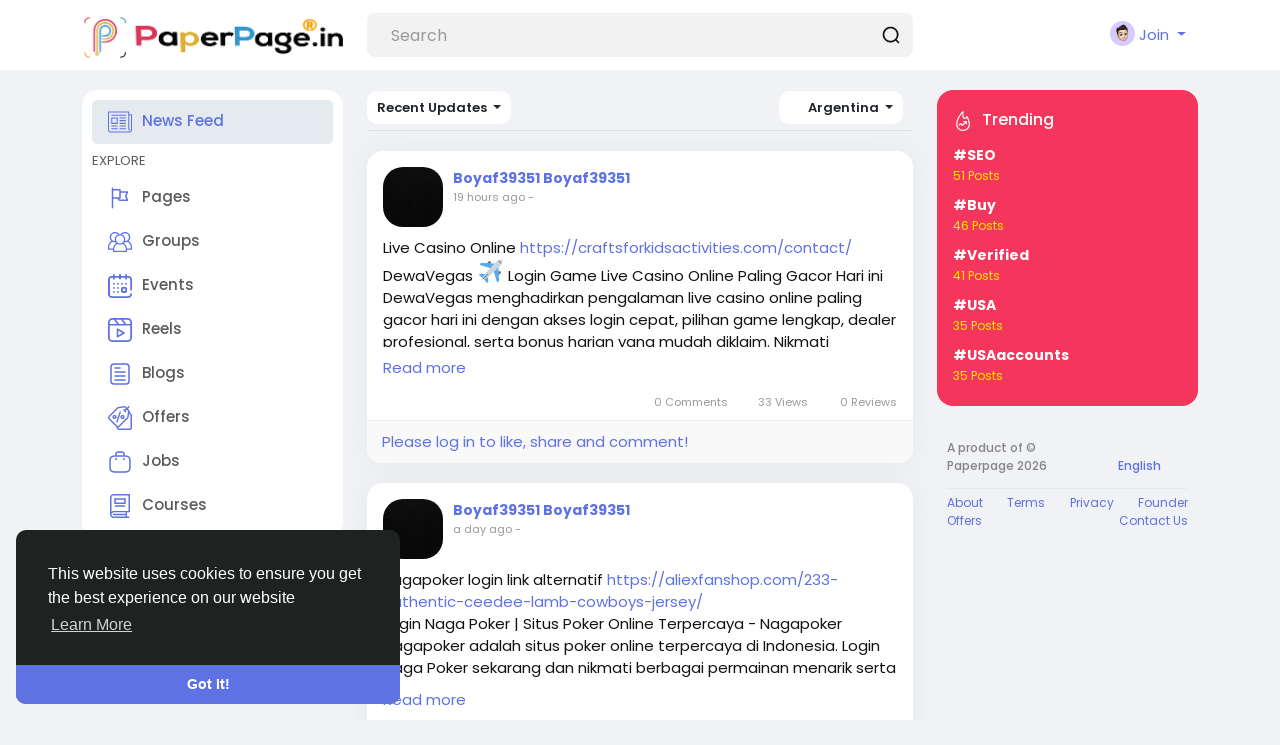

--- FILE ---
content_type: text/html; charset=UTF-8
request_url: https://paperpage.in/?country=Argentina
body_size: 42689
content:
  <!doctype html>

<html data-lang="en_us" >

  <head>

    <meta charset="UTF-8">
    <meta name="viewport" content="width=device-width, initial-scale=1">
    <meta name="generator" content="Paperpage">
    <meta name="version" content="4.1.1">

    <!-- Title -->
    <title>Welcome to Paperpage</title>
    <!-- Title -->

    <!-- Meta -->
    <meta name="description" content="Share your memories, connect with others, make new friends, facebook, social media, x, y, instagram, social, media, course, job, blog, ">
    <meta name="keywords" content="Share your memories, connect with others, make new friends, facebook, social media, x, y, instagram, social, media, course, job, blog, ">
    <!-- Meta -->

    <!-- OG-Meta -->
    <meta property="og:title" content="Welcome to Paperpage" />
    <meta property="og:description" content="Share your memories, connect with others, make new friends, facebook, social media, x, y, instagram, social, media, course, job, blog, " />
    <meta property="og:site_name" content="Paperpage" />
    <meta property="og:image" content="https://paperpage.in/content/themes/default/images/og-image.jpg" />
    <!-- OG-Meta -->

    <!-- Twitter-Meta -->
    <meta name="twitter:card" content="summary_large_image">
    <meta name="twitter:title" content="Welcome to Paperpage" />
    <meta name="twitter:description" content="Share your memories, connect with others, make new friends, facebook, social media, x, y, instagram, social, media, course, job, blog, " />
    <meta name="twitter:image" content="https://paperpage.in/content/themes/default/images/og-image.jpg" />
    <!-- Twitter-Meta -->

    <!-- Favicon -->
          <link rel="shortcut icon" href="https://paperpage.in/content/themes/default/images/favicon.png?v=1" />
        <!-- Favicon -->

    <!-- Fonts [Poppins|Tajawal|Font-Awesome] -->
    <link rel="preconnect" href="https://fonts.googleapis.com">
    <link rel="preconnect" href="https://fonts.gstatic.com" crossorigin>
          <link href="https://fonts.googleapis.com/css?family=Poppins:300,400,500,600,700" rel="stylesheet" crossorigin="anonymous" />
        <link rel="stylesheet" href="https://cdnjs.cloudflare.com/ajax/libs/font-awesome/7.0.0/css/all.min.css" integrity="sha512-DxV+EoADOkOygM4IR9yXP8Sb2qwgidEmeqAEmDKIOfPRQZOWbXCzLC6vjbZyy0vPisbH2SyW27+ddLVCN+OMzQ==" crossorigin="anonymous" referrerpolicy="no-referrer" />
    <!-- Fonts [Poppins|Tajawal|Font-Awesome] -->

    <!-- CSS -->
          <link href="https://paperpage.in/node_modules/bootstrap/dist/css/bootstrap.min.css" rel="stylesheet">
      <link href="https://paperpage.in/content/themes/default/css/style.min.css?v=4.1.1" rel="stylesheet">
        <!-- CSS -->

    <!-- CSS Customized -->
        <!-- CSS Customized -->

    <!-- Header Custom JavaScript -->
          <script>
        /* 
You can add your JavaScript code here

Example:

var x, y, z;
x = 1;
y = 2;
z = x + y;
*/
      </script>
        <!-- Header Custom JavaScript -->

    <!-- PWA -->
          <!-- unregister service worker -->
      <script>
        if ('serviceWorker' in navigator) {
          navigator.serviceWorker.getRegistrations().then(function(registrations) {
            for (let registration of registrations) {
              registration.unregister();
            }
          });
        }
      </script>
      <!-- unregister service worker -->
        <!-- PWA -->

</head>
  <body data-hash-tok="3nsKm" data-hash-pos="5"  class=" visitor n_chat " >
      <!-- main wrapper -->
    <div class="main-wrapper">
      
      
      
      <!-- main-header -->
              <div class="main-header" >
          <div class="container">
            <div class="row">

              <div class="col-7 col-md-4 col-lg-3">
                <!-- logo-wrapper -->
                <div class="logo-wrapper" >

                                      <!-- menu-icon -->
                    <a href="#" data-bs-toggle="sg-offcanvas" class="menu-icon d-block d-md-none">
                      <div class="svg-container header-icon" style="width:20px; height:20px; ">

  
    <svg height="384pt" viewBox="0 -53 384 384" width="384pt" xmlns="http://www.w3.org/2000/svg"><path d="m368 154.667969h-352c-8.832031 0-16-7.167969-16-16s7.167969-16 16-16h352c8.832031 0 16 7.167969 16 16s-7.167969 16-16 16zm0 0"/><path d="m368 32h-352c-8.832031 0-16-7.167969-16-16s7.167969-16 16-16h352c8.832031 0 16 7.167969 16 16s-7.167969 16-16 16zm0 0"/><path d="m368 277.332031h-352c-8.832031 0-16-7.167969-16-16s7.167969-16 16-16h352c8.832031 0 16 7.167969 16 16s-7.167969 16-16 16zm0 0"/></svg>
  
</div>                    </a>
                    <!-- menu-icon -->
                  
                  <!-- logo -->
                  <a href="https://paperpage.in" class="logo">
                                          <img class="logo-light img-fluid" src="https://paperpage2024.sfo2.digitaloceanspaces.com/uploads/photos/2025/09/paperpage_568700d2ae075722c895852bb04ad1e9.png" alt="Paperpage" title="Paperpage">
                                              <img class="logo-dark img-fluid" src="https://paperpage2024.sfo2.digitaloceanspaces.com/uploads/photos/2025/09/paperpage_85900e15cc30b99c3803461c6929caab.png" alt="Paperpage" title="Paperpage">
                                                            </a>
                  <!-- logo -->
                </div>
                <!-- logo-wrapper -->
              </div>

              <div class="col-5 col-md-8 col-lg-9">
                <div class="row">
                  <div class="col-md-7 col-lg-8">
                    <!-- search-wrapper -->
                                          <div class="search-wrapper d-none d-md-block">
  <form>
    <input id="search-input" type="text" class="form-control" placeholder='Search' autocomplete="off">
    <div class="search-input-icon">
      <div class="svg-container header-icon" style="width:20px; height:20px; ">

  
    <svg height="512" viewBox="0 0 24 24" width="512" xmlns="http://www.w3.org/2000/svg"><g id="_12" data-name="12"><path d="m21.71 20.29-2.83-2.82a9.52 9.52 0 1 0 -1.41 1.41l2.82 2.83a1 1 0 0 0 1.42 0 1 1 0 0 0 0-1.42zm-17.71-8.79a7.5 7.5 0 1 1 7.5 7.5 7.5 7.5 0 0 1 -7.5-7.5z"/></g></svg>
  
</div>    </div>
    <div id="search-results" class="dropdown-menu dropdown-widget dropdown-search js_dropdown-keepopen">
      <div class="dropdown-widget-header">
        <span class="title">Search Results</span>
      </div>
      <div class="dropdown-widget-body">
        <div class="loader loader_small ptb10"></div>
      </div>
      <a class="dropdown-widget-footer" id="search-results-all" href="https://paperpage.in/search/">See All Results</a>
    </div>
      </form>
</div>                                        <!-- search-wrapper -->
                  </div>
                  <div class="col-md-5 col-lg-4">
                    <!-- navbar-wrapper -->
                    <div class="navbar-wrapper">
                      <ul>
                        
                          <li class="dropdown">
                            <a href="#" class="dropdown-toggle user-menu float-end" data-bs-toggle="dropdown" data-display="static">
                              <img src="https://paperpage.in/content/themes/default/images/blank_profile_male.png">
                              <span>Join</span>
                            </a>
                            <div class="dropdown-menu dropdown-menu-end">
                              <a class="dropdown-item" href="https://paperpage.in/signin">
                                <div class="svg-container main-icon mr10" style="width:20px; height:20px; ">

  
    <svg height="512pt" viewBox="0 0 512 512" width="512pt" xmlns="http://www.w3.org/2000/svg"><path d="m218.667969 240h-202.667969c-8.832031 0-16-7.167969-16-16s7.167969-16 16-16h202.667969c8.832031 0 16 7.167969 16 16s-7.167969 16-16 16zm0 0"/><path d="m138.667969 320c-4.097657 0-8.191407-1.558594-11.308594-4.691406-6.25-6.253906-6.25-16.386719 0-22.636719l68.695313-68.691406-68.695313-68.671875c-6.25-6.253906-6.25-16.386719 0-22.636719s16.382813-6.25 22.636719 0l80 80c6.25 6.25 6.25 16.382813 0 22.636719l-80 80c-3.136719 3.132812-7.234375 4.691406-11.328125 4.691406zm0 0"/><path d="m341.332031 512c-23.53125 0-42.664062-19.136719-42.664062-42.667969v-384c0-18.238281 11.605469-34.515625 28.882812-40.511719l128.171875-42.730468c28.671875-8.789063 56.277344 12.480468 56.277344 40.578125v384c0 18.21875-11.605469 34.472656-28.863281 40.488281l-128.214844 42.753906c-4.671875 1.449219-9 2.089844-13.589844 2.089844zm128-480c-1.386719 0-2.558593.171875-3.816406.554688l-127.636719 42.558593c-4.183594 1.453125-7.210937 5.675781-7.210937 10.21875v384c0 7.277344 7.890625 12.183594 14.484375 10.113281l127.636718-42.558593c4.160157-1.453125 7.210938-5.675781 7.210938-10.21875v-384c0-5.867188-4.777344-10.667969-10.667969-10.667969zm0 0"/><path d="m186.667969 106.667969c-8.832031 0-16-7.167969-16-16v-32c0-32.363281 26.300781-58.667969 58.664062-58.667969h240c8.832031 0 16 7.167969 16 16s-7.167969 16-16 16h-240c-14.699219 0-26.664062 11.96875-26.664062 26.667969v32c0 8.832031-7.167969 16-16 16zm0 0"/><path d="m314.667969 448h-85.335938c-32.363281 0-58.664062-26.304688-58.664062-58.667969v-32c0-8.832031 7.167969-16 16-16s16 7.167969 16 16v32c0 14.699219 11.964843 26.667969 26.664062 26.667969h85.335938c8.832031 0 16 7.167969 16 16s-7.167969 16-16 16zm0 0"/></svg>
  
</div>                                Sign In
                              </a>
                                                              <a class="dropdown-item" href="https://paperpage.in/signup">
                                  <div class="svg-container main-icon mr10" style="width:20px; height:20px; ">

  
    <svg xmlns="http://www.w3.org/2000/svg" version="1.1" xmlns:xlink="http://www.w3.org/1999/xlink" xmlns:svgjs="http://svgjs.com/svgjs" width="512" height="512" x="0" y="0" viewBox="0 0 32 32" style="enable-background:new 0 0 512 512" xml:space="preserve" class=""><g><path d="M28 22.5h-3.5V19a1 1 0 0 0-2 0v3.5H19a1 1 0 0 0 0 2h3.5V28a1 1 0 0 0 2 0v-3.5H28a1 1 0 0 0 0-2z" fill="#5e72e4" data-original="#000000" class=""></path><path d="M16 29H6a1 1 0 0 1-1-1 11.013 11.013 0 0 1 11-11 8.025 8.025 0 1 0-4.289-1.258A13.012 13.012 0 0 0 3 28a3 3 0 0 0 3 3h10a1 1 0 0 0 0-2zM10 9a6 6 0 1 1 6 6 6.006 6.006 0 0 1-6-6z" fill="#5e72e4" data-original="#000000" class=""></path></g></svg>
  
</div>                                  Sign Up
                                </a>
                                                                                            <div class="d-block d-md-none">
                                  <div class="dropdown-divider"></div>
                                  <a class="dropdown-item" href="https://paperpage.in/search">
                                    <div class="svg-container main-icon mr10" style="width:20px; height:20px; ">

  
    <svg xmlns="http://www.w3.org/2000/svg" version="1.1" xmlns:xlink="http://www.w3.org/1999/xlink" xmlns:svgjs="http://svgjs.com/svgjs" width="512" height="512" x="0" y="0" viewBox="0 0 512 512" style="enable-background:new 0 0 512 512" xml:space="preserve" class=""><g><path d="M141.367 116.518c-7.384-7.39-19.364-7.39-26.748 0-27.416 27.416-40.891 65.608-36.975 104.79.977 9.761 9.2 17.037 18.803 17.037.631 0 1.267-.032 1.898-.095 10.398-1.04 17.983-10.316 16.943-20.707-2.787-27.845 6.722-54.92 26.079-74.278 7.39-7.383 7.39-19.364 0-26.747z" fill="#5e72e4" data-original="#000000" class=""></path><path d="M216.276 0C97.021 0 0 97.021 0 216.276s97.021 216.276 216.276 216.276 216.276-97.021 216.276-216.276S335.53 0 216.276 0zm0 394.719c-98.396 0-178.443-80.047-178.443-178.443S117.88 37.833 216.276 37.833c98.39 0 178.443 80.047 178.443 178.443s-80.047 178.443-178.443 178.443z" fill="#5e72e4" data-original="#000000" class=""></path><path d="M506.458 479.71 368.999 342.252c-7.39-7.39-19.358-7.39-26.748 0-7.39 7.384-7.39 19.364 0 26.748L479.71 506.458A18.848 18.848 0 0 0 493.084 512c4.843 0 9.679-1.847 13.374-5.542 7.389-7.384 7.389-19.364 0-26.748z" fill="#5e72e4" data-original="#000000" class=""></path></g></svg>
  
</div>                                    Search
                                  </a>
                                </div>
                                                                                            <div class="dropdown-divider"></div>
                                                                                                                                                            <div class="dropdown-item pointer js_theme-mode" data-mode="night">
                                    <div class="svg-container main-icon mr10" style="width:20px; height:20px; ">

  
    <svg xmlns="http://www.w3.org/2000/svg" version="1.1" xmlns:xlink="http://www.w3.org/1999/xlink" xmlns:svgjs="http://svgjs.com/svgjs" width="512" height="512" x="0" y="0" viewBox="0 0 24 24" style="enable-background:new 0 0 512 512" xml:space="preserve" class=""><g><g data-name="Layer 2"><g fill="#6ca4ff"><path d="M13 19a6.79 6.79 0 0 1-2.93-.65l-1.94-.92 1.95-.89a5 5 0 0 0 0-9.08l-1.95-.89 1.94-.92A6.79 6.79 0 0 1 13 5a7 7 0 0 1 0 14zm-.1-2a5 5 0 1 0 0-10 7 7 0 0 1 0 10z" fill="#5e72e4" data-original="#6ca4ff"></path><rect width="4" height="2" x="19" y="11" rx="1" fill="#5e72e4" data-original="#6ca4ff"></rect><rect width="4" height="2" x="16" y="5" rx="1" transform="rotate(-45 18.006 6.005)" fill="#5e72e4" data-original="#6ca4ff"></rect><rect width="2" height="4" x="12" y="2" rx="1" fill="#5e72e4" data-original="#6ca4ff"></rect><rect width="2" height="4" x="12" y="18" rx="1" fill="#5e72e4" data-original="#6ca4ff"></rect><rect width="2" height="4" x="17" y="16" rx="1" transform="rotate(-45 17.996 18.01)" fill="#5e72e4" data-original="#6ca4ff"></rect></g><path fill="#5e72e4" d="M8 19A7 7 0 0 1 8 5a6.79 6.79 0 0 1 2.93.65 7 7 0 0 1 0 12.71A6.85 6.85 0 0 1 8 19zM8 7a5 5 0 0 0 0 10 4.78 4.78 0 0 0 2.07-.45 5 5 0 0 0 0-9.09A4.72 4.72 0 0 0 8 7z" data-original="#0554f1" class=""></path><path fill="#5e72e4" d="M7 6h2v12H7z" data-original="#0554f1" class=""></path><path fill="#5e72e4" d="M10.5 6.55A5.82 5.82 0 0 0 8 6v12a5.82 5.82 0 0 0 2.5-.55 6 6 0 0 0 0-10.9z" data-original="#0554f1" class=""></path></g></g></svg>
  
</div>                                    <span class="js_theme-mode-text">Night Mode</span>
                                  </div>
                                                                                          </div>
                          </li>

                                              </ul>
                    </div>
                    <!-- navbar-wrapper -->
                  </div>
                </div>

              </div>
            </div>

          </div>
        </div>
            <!-- main-header -->

      <!-- ads -->
      
  
<!-- ads -->
<div class="container mt20 sg-offcanvas">
  <div class="row">

    <!-- side panel -->
    <div class="col-md-4 col-lg-3 sg-offcanvas-sidebar js_sticky-sidebar">
      <div class="card main-side-nav-card">
  <div class="card-body with-nav">
    <ul class="main-side-nav">

      <!-- favorites -->
      <li class="active" >
                  <a href="https://paperpage.in">
            <div class="svg-container main-icon mr10" style="width:24px; height:24px; ">

  
    <svg xmlns="http://www.w3.org/2000/svg" version="1.1" xmlns:xlink="http://www.w3.org/1999/xlink" xmlns:svgjs="http://svgjs.com/svgjs" width="512" height="512" x="0" y="0" viewBox="0 0 442 442" style="enable-background:new 0 0 512 512" xml:space="preserve" class=""><g><path d="M171 336H70c-5.523 0-10 4.477-10 10s4.477 10 10 10h101c5.523 0 10-4.477 10-10s-4.477-10-10-10zM322 336H221c-5.523 0-10 4.477-10 10s4.477 10 10 10h101c5.522 0 10-4.477 10-10s-4.478-10-10-10zM322 86H70c-5.523 0-10 4.477-10 10s4.477 10 10 10h252c5.522 0 10-4.477 10-10s-4.478-10-10-10zM322 136H221c-5.523 0-10 4.477-10 10s4.477 10 10 10h101c5.522 0 10-4.477 10-10s-4.478-10-10-10zM322 186H221c-5.523 0-10 4.477-10 10s4.477 10 10 10h101c5.522 0 10-4.477 10-10s-4.478-10-10-10zM322 236H221c-5.523 0-10 4.477-10 10s4.477 10 10 10h101c5.522 0 10-4.477 10-10s-4.478-10-10-10zM322 286H221c-5.523 0-10 4.477-10 10s4.477 10 10 10h101c5.522 0 10-4.477 10-10s-4.478-10-10-10zM171 286H70c-5.523 0-10 4.477-10 10s4.477 10 10 10h101c5.523 0 10-4.477 10-10s-4.477-10-10-10zM171 136H70c-5.523 0-10 4.477-10 10v101c0 5.523 4.477 10 10 10h101c5.523 0 10-4.477 10-10V146c0-5.523-4.477-10-10-10zm-10 101H80v-81h81v81z" fill="#5e72e4" data-original="#000000"></path><path d="M422 76h-30V46c0-11.028-8.972-20-20-20H20C8.972 26 0 34.972 0 46v320c0 27.57 22.43 50 50 50h342c27.57 0 50-22.43 50-50V96c0-11.028-8.972-20-20-20zm0 290c0 16.542-13.458 30-30 30H50c-16.542 0-30-13.458-30-30V46h352v305c0 13.785 11.215 25 25 25 5.522 0 10-4.477 10-10s-4.478-10-10-10c-2.757 0-5-2.243-5-5V96h30v270z" fill="#5e72e4" data-original="#000000"></path></g></svg>
  
</div>News Feed
          </a>
              </li>

      
      
      
            <!-- favorites -->

      <!-- advertising -->
            <!-- advertising -->

      <!-- explore -->
      <li class="ptb5">
        <small class="text-muted">EXPLORE</small>
      </li>

      
              <li >
          <a href="https://paperpage.in/pages">
            <div class="svg-container main-icon mr10" style="width:24px; height:24px; ">

  
    <svg id="Layer_1" enable-background="new 0 0 32 32" height="512" viewBox="0 0 32 32" width="512" xmlns="http://www.w3.org/2000/svg"><path d="m26.9 18.6-2.1-5.2 2.1-5.1c.2-.5 0-1.1-.5-1.3-.1 0-.3 0-.4 0h-9v-2c0-.6-.4-1-1-1h-9v-1c0-.6-.4-1-1-1s-1 .4-1 1v26c0 .6.4 1 1 1s1-.4 1-1v-12h6c0 1.7 1.3 3 3 3h10c.6 0 1-.5 1-1 0-.1 0-.3-.1-.4zm-19.9-3.6v-9h8v9zm9 3c-.6 0-1-.4-1-1h1c.6 0 1-.4 1-1v-7h7.5l-1.7 4.1c-.1.2-.1.5 0 .8l1.7 4.2h-8.5z"/></svg>
  
</div>Pages
          </a>
        </li>
      
              <li >
          <a href="https://paperpage.in/groups">
            <div class="svg-container main-icon mr10" style="width:24px; height:24px; ">

  
    <svg xmlns="http://www.w3.org/2000/svg" version="1.1" xmlns:xlink="http://www.w3.org/1999/xlink" xmlns:svgjs="http://svgjs.com/svgjs" width="512" height="512" x="0" y="0" viewBox="0 0 372.483 372.483" style="enable-background:new 0 0 512 512" xml:space="preserve" class=""><g><path d="M372.482 263.045c0-21.796-6.527-42.842-18.877-60.863-8.883-12.962-20.322-23.726-33.578-31.725 15.607-14.78 25.372-35.67 25.372-58.811 0-44.684-36.354-81.038-81.037-81.038-26.496 0-51.316 13.104-66.392 34.615-3.831-.558-7.745-.859-11.729-.859s-7.897.302-11.728.859c-15.077-21.511-39.897-34.615-66.392-34.615-44.684 0-81.038 36.354-81.038 81.038 0 23.141 9.765 44.031 25.373 58.811-13.257 7.998-24.696 18.763-33.578 31.724C6.528 220.203 0 241.249 0 263.045v45.075h78.121v33.755h216.242V308.12h78.12v-45.075h-.001zM264.362 50.609c33.656 0 61.037 27.381 61.037 61.038s-27.381 61.038-61.037 61.038c-.603 0-1.206-.009-1.81-.027.046-.128.084-.259.129-.387a80.237 80.237 0 0 0 2.608-9.087c.049-.22.105-.438.152-.659.181-.836.34-1.68.495-2.526.073-.4.148-.799.215-1.2a81.406 81.406 0 0 0 .547-3.862c.079-.672.156-1.345.219-2.022.064-.691.112-1.383.158-2.076.036-.546.081-1.09.106-1.639.055-1.177.086-2.356.09-3.536 0-.087.007-.172.007-.26 0-.047-.004-.094-.004-.141a82.586 82.586 0 0 0-.091-3.597c-.016-.347-.037-.693-.057-1.039a83.979 83.979 0 0 0-.231-3.03c-.022-.228-.04-.456-.063-.683-3.022-29.209-21.475-54.21-48.095-65.774 11.471-12.887 28.063-20.531 45.625-20.531zm-99.24 37.522c.195-.071.392-.138.587-.208a58.805 58.805 0 0 1 4.273-1.347 60.923 60.923 0 0 1 16.257-2.216 61.173 61.173 0 0 1 17.3 2.516 61.303 61.303 0 0 1 3.247 1.055c.189.067.378.131.566.2 20.413 7.549 35.718 25.716 39.182 47.763l.079.53c.111.747.204 1.5.287 2.255.03.278.062.555.089.834.066.689.115 1.383.159 2.079.018.298.043.595.057.894.042.889.065 1.783.068 2.682 0 .078.005.154.005.232l-.002.109c-.002.87-.028 1.734-.066 2.595-.012.271-.024.542-.04.812-.047.832-.109 1.66-.189 2.482-.031.318-.073.635-.109.952a63.987 63.987 0 0 1-.203 1.591c-.058.411-.116.823-.182 1.232a60.171 60.171 0 0 1-.907 4.486 61.492 61.492 0 0 1-.637 2.42c-.091.319-.176.64-.272.956-.139.46-.289.916-.438 1.372-.12.365-.243.728-.37 1.09-.144.411-.286.823-.438 1.231-.259.693-.531 1.38-.814 2.061-.126.304-.26.605-.391.908a59.694 59.694 0 0 1-.765 1.689l-.093.198c-.095.198-.189.397-.286.595a58.174 58.174 0 0 1-.92 1.793c-.123.23-.242.463-.368.692a61.358 61.358 0 0 1-1.098 1.909c-.146.244-.29.489-.439.73-.4.649-.811 1.291-1.234 1.923-.263.393-.538.778-.81 1.165-.231.328-.461.657-.698.98a62.132 62.132 0 0 1-1.592 2.074c-.336.42-.675.838-1.021 1.249-.215.255-.436.505-.655.756-.36.413-.719.827-1.089 1.23-.22.239-.448.469-.672.705a62.432 62.432 0 0 1-1.846 1.865c-.373.361-.744.723-1.126 1.074-.264.243-.535.479-.804.718a60.414 60.414 0 0 1-2.017 1.718c-.543.442-1.093.875-1.652 1.299-.152.115-.302.232-.455.346-10.16 7.553-22.736 12.03-36.34 12.03-13.605 0-26.183-4.478-36.343-12.033-.15-.112-.297-.227-.446-.34a59.826 59.826 0 0 1-1.659-1.305c-.229-.187-.458-.374-.684-.564a63.729 63.729 0 0 1-1.333-1.155c-.267-.238-.537-.472-.8-.714-.383-.352-.755-.715-1.129-1.076a61.645 61.645 0 0 1-1.852-1.871c-.221-.233-.447-.46-.664-.696-.371-.404-.73-.819-1.09-1.232-.219-.251-.439-.5-.654-.755a63.823 63.823 0 0 1-1.676-2.081c-.317-.41-.63-.823-.937-1.241-.237-.324-.468-.654-.699-.983-.272-.386-.546-.77-.808-1.162a60.8 60.8 0 0 1-1.239-1.93c-.147-.239-.289-.48-.433-.721a60.982 60.982 0 0 1-1.089-1.892c-.129-.235-.251-.474-.378-.71a62.075 62.075 0 0 1-.922-1.798c-.106-.215-.209-.432-.312-.648l-.046-.099a60.047 60.047 0 0 1-.801-1.769c-.123-.283-.248-.565-.366-.849a61.796 61.796 0 0 1-.832-2.106c-.143-.382-.275-.768-.41-1.153a59.594 59.594 0 0 1-.404-1.192c-.141-.432-.283-.864-.415-1.298a59.234 59.234 0 0 1-.558-1.959c-.123-.461-.234-.926-.347-1.39a58.13 58.13 0 0 1-.254-1.097c-.1-.45-.201-.899-.291-1.351a59.653 59.653 0 0 1-.38-2.124c-.062-.384-.116-.769-.171-1.153a60.374 60.374 0 0 1-.219-1.715c-.032-.283-.069-.566-.098-.849a60.987 60.987 0 0 1-.194-2.544c-.014-.245-.025-.49-.036-.735a60.986 60.986 0 0 1-.07-2.745c0-.986.028-1.965.075-2.94.013-.265.035-.528.05-.792.044-.732.097-1.462.167-2.188.024-.253.053-.505.08-.757.086-.786.183-1.568.299-2.345.022-.151.044-.303.068-.454 3.453-22.06 18.761-40.239 39.182-47.793zM47.083 111.647c0-33.656 27.381-61.038 61.038-61.038 17.563 0 34.154 7.645 45.625 20.529-26.629 11.568-45.086 36.581-48.099 65.802-.021.198-.036.397-.055.596a81.183 81.183 0 0 0-.239 3.137c-.018.32-.038.639-.053.96a82.727 82.727 0 0 0-.096 3.77c0 1.276.037 2.549.097 3.821.024.512.066 1.019.099 1.528.049.732.099 1.464.167 2.194.06.649.134 1.294.21 1.939a78.833 78.833 0 0 0 .547 3.878c.073.433.153.865.232 1.297.15.816.303 1.63.477 2.437.058.266.124.53.184.795a80.085 80.085 0 0 0 2.526 8.81c.064.185.12.372.185.556-.603.018-1.207.027-1.809.027-33.655-.001-61.036-27.382-61.036-61.038zm47.805 127.501c-.22.347-.43.7-.646 1.049-.457.738-.91 1.478-1.348 2.225-.245.417-.481.837-.719 1.257a106.539 106.539 0 0 0-1.865 3.416c-.364.697-.719 1.398-1.067 2.101-.219.442-.437.883-.649 1.327-.354.741-.695 1.488-1.032 2.236-.183.407-.371.811-.548 1.22-.39.896-.762 1.799-1.127 2.705-.107.265-.221.527-.325.792a106.116 106.116 0 0 0-1.326 3.553c-.096.273-.182.549-.277.822-.316.918-.624 1.839-.915 2.764-.133.425-.256.852-.384 1.278-.235.784-.466 1.569-.683 2.359-.129.47-.252.941-.375 1.413a98.632 98.632 0 0 0-.568 2.281 107.844 107.844 0 0 0-.822 3.776c-.093.467-.189.934-.276 1.403-.157.846-.298 1.696-.435 2.547-.064.4-.135.798-.195 1.198a107.15 107.15 0 0 0-.497 3.762l-.004.045c-.129 1.145-.24 2.292-.333 3.443H20v-25.075c0-34.258 19.694-65.013 50.548-79.631a80.517 80.517 0 0 0 37.572 9.271c3.92 0 7.852-.29 11.754-.864a82.73 82.73 0 0 0 1.866 2.567c.216.283.44.559.66.839a80.733 80.733 0 0 0 1.935 2.39c.271.321.549.635.825.952a80.407 80.407 0 0 0 2.92 3.181 84.246 84.246 0 0 0 1.793 1.794c.228.221.443.455.673.674-.869.525-1.73 1.063-2.583 1.612-.139.089-.275.183-.413.273-.853.554-1.697 1.12-2.533 1.697-.289.2-.577.402-.865.604-.745.525-1.482 1.059-2.213 1.602-.231.172-.465.34-.694.514-.93.703-1.849 1.419-2.756 2.151-.198.16-.392.325-.59.487a105.209 105.209 0 0 0-2.961 2.515 110.57 110.57 0 0 0-2.096 1.896c-.18.167-.364.331-.543.5a106.62 106.62 0 0 0-2.506 2.438c-.214.215-.423.434-.635.65-.63.643-1.253 1.293-1.868 1.952-.244.262-.488.524-.73.789-.692.756-1.374 1.522-2.045 2.299-.105.122-.214.24-.319.363-.765.893-1.513 1.803-2.251 2.722-.206.256-.407.516-.61.775-.555.705-1.102 1.417-1.64 2.136-.208.278-.417.554-.622.834a111.81 111.81 0 0 0-2.074 2.913 107.357 107.357 0 0 0-2.111 3.208zm3.233 82.728V296.801c0-1.11.021-2.216.062-3.319.013-.363.042-.723.06-1.085.036-.736.07-1.473.124-2.206.033-.445.083-.886.123-1.33.058-.646.11-1.293.182-1.935.053-.47.122-.937.182-1.406.078-.611.151-1.223.241-1.831.073-.484.161-.964.241-1.446.098-.586.189-1.174.299-1.757.093-.493.201-.981.302-1.472.116-.566.227-1.134.354-1.696.112-.496.24-.987.36-1.481.135-.55.264-1.103.409-1.65.132-.497.278-.989.418-1.482.152-.537.3-1.075.462-1.608.151-.496.317-.988.476-1.481.17-.523.335-1.047.514-1.566.17-.491.353-.978.531-1.465.188-.514.372-1.03.569-1.54.188-.485.388-.964.583-1.446.205-.503.407-1.009.621-1.508.207-.481.425-.957.64-1.433.221-.491.44-.984.67-1.47.225-.475.461-.944.694-1.415.238-.48.473-.961.719-1.436.243-.468.496-.93.747-1.393.254-.469.505-.938.767-1.402.26-.46.53-.913.797-1.368.27-.458.538-.917.817-1.371.277-.451.563-.895.848-1.341.286-.447.57-.894.864-1.336s.596-.878.898-1.314c.301-.435.601-.87.909-1.3.31-.432.629-.858.948-1.285.316-.423.631-.846.954-1.263.326-.421.66-.836.994-1.252.331-.412.663-.823 1.001-1.229a92.08 92.08 0 0 1 1.037-1.213c.347-.401.695-.802 1.05-1.198.355-.396.718-.786 1.08-1.176.362-.389.724-.776 1.093-1.158.37-.384.747-.762 1.125-1.139.377-.377.756-.752 1.14-1.123.383-.369.772-.733 1.163-1.096a94.02 94.02 0 0 1 1.185-1.085c.398-.356.8-.707 1.205-1.056.406-.351.815-.7 1.228-1.044a87.18 87.18 0 0 1 1.244-1.014c.421-.338.845-.673 1.273-1.004a102.037 102.037 0 0 1 2.598-1.931 87.936 87.936 0 0 1 4.022-2.714 85.066 85.066 0 0 1 2.787-1.701 89.436 89.436 0 0 1 4.357-2.391c.476-.245.954-.486 1.436-.723.379-.186.762-.366 1.145-.547a80.516 80.516 0 0 0 37.572 9.27 80.513 80.513 0 0 0 37.572-9.27c.38.18.76.359 1.136.543a98.535 98.535 0 0 1 2.933 1.507 89.056 89.056 0 0 1 2.858 1.605 84.334 84.334 0 0 1 2.786 1.701 83.62 83.62 0 0 1 2.711 1.794 82.258 82.258 0 0 1 2.632 1.884 82.487 82.487 0 0 1 2.554 1.972c.42.337.838.676 1.252 1.02.411.342.817.689 1.221 1.038a81.497 81.497 0 0 1 2.388 2.139c.394.366.787.734 1.174 1.107.381.367.756.739 1.129 1.112.38.38.76.761 1.133 1.147.366.38.727.764 1.086 1.15.366.393.731.787 1.089 1.186.352.392.697.789 1.041 1.187.351.405.702.811 1.045 1.223.337.403.666.812.995 1.221.336.418.672.835 1 1.259.322.415.635.836.949 1.257.32.428.64.857.952 1.291.307.427.606.861.905 1.294.303.438.607.876.902 1.32.292.439.574.883.858 1.327.287.449.575.897.854 1.351.276.449.542.905.81 1.359.27.458.542.915.803 1.378.261.462.511.93.764 1.396.252.465.506.929.749 1.398.246.474.48.955.718 1.434.233.471.47.941.695 1.417.23.486.448.977.668 1.467.216.479.435.955.642 1.438.213.495.412.996.616 1.496.198.486.4.97.589 1.46.196.507.379 1.02.566 1.532.179.489.362.976.532 1.469.18.521.346 1.048.516 1.573.159.491.324.98.474 1.475.163.533.31 1.072.463 1.609.14.493.286.984.418 1.481.145.547.274 1.099.409 1.65.121.493.248.985.36 1.481.127.562.237 1.129.354 1.694.101.491.209.98.302 1.474.109.578.199 1.161.297 1.743.081.487.171.971.244 1.461.09.603.162 1.211.24 1.817.061.473.131.943.184 1.418.072.642.124 1.289.182 1.935.04.444.09.885.123 1.33.055.733.088 1.471.124 2.208.018.361.047.721.06 1.083.041 1.103.062 2.209.062 3.319v25.076H98.121zm195.894-33.756a108.426 108.426 0 0 0-.836-7.263c-.057-.381-.125-.759-.186-1.139-.139-.871-.284-1.74-.445-2.606-.085-.456-.178-.91-.269-1.365-.157-.791-.321-1.58-.496-2.366a112.45 112.45 0 0 0-1.273-5.121c-.219-.798-.453-1.592-.691-2.385-.126-.418-.246-.837-.377-1.254-.295-.939-.607-1.873-.928-2.805-.09-.26-.172-.523-.264-.783a106.772 106.772 0 0 0-1.33-3.564c-.1-.253-.209-.503-.311-.756-.369-.917-.747-1.832-1.142-2.74-.175-.403-.36-.801-.54-1.202-.34-.756-.684-1.509-1.042-2.257-.209-.438-.425-.873-.64-1.308a108.105 108.105 0 0 0-1.774-3.435c-.38-.703-.77-1.401-1.166-2.097-.238-.418-.473-.836-.716-1.251-.44-.751-.895-1.494-1.355-2.236-.214-.346-.422-.695-.64-1.038a108.775 108.775 0 0 0-2.113-3.209 112.589 112.589 0 0 0-2.075-2.914c-.204-.278-.412-.553-.618-.829-.541-.723-1.09-1.437-1.647-2.145-.201-.255-.4-.513-.604-.766-.739-.922-1.49-1.834-2.257-2.729-.1-.116-.203-.229-.303-.345a108.121 108.121 0 0 0-4.663-5.062c-.209-.213-.414-.428-.625-.639a109.229 109.229 0 0 0-2.513-2.444c-.175-.165-.355-.325-.531-.489a111.41 111.41 0 0 0-2.107-1.906c-.27-.238-.542-.474-.814-.71a108.283 108.283 0 0 0-2.146-1.804c-.197-.161-.39-.326-.588-.486a107.65 107.65 0 0 0-2.754-2.15c-.232-.175-.468-.345-.701-.518a108.153 108.153 0 0 0-5.584-3.884c-.148-.096-.293-.196-.441-.291-.852-.547-1.71-1.084-2.578-1.608.224-.213.434-.44.655-.656.62-.6 1.229-1.21 1.829-1.83a75.455 75.455 0 0 0 2.919-3.182c.268-.307.537-.612.8-.924a80.581 80.581 0 0 0 1.964-2.426c.21-.268.425-.532.631-.803a83.427 83.427 0 0 0 1.875-2.577c3.902.573 7.834.863 11.754.863a80.502 80.502 0 0 0 37.572-9.271c30.855 14.618 50.548 45.373 50.548 79.631v25.074h-58.464z" fill="#5e72e4" data-original="#000000" class=""></path></g></svg>
  
</div>Groups
          </a>
        </li>
      
              <li >
          <a href="https://paperpage.in/events">
            <div class="svg-container main-icon mr10" style="width:24px; height:24px; ">

  
    <svg xmlns="http://www.w3.org/2000/svg" version="1.1" xmlns:xlink="http://www.w3.org/1999/xlink" xmlns:svgjs="http://svgjs.com/svgjs" width="512" height="512" x="0" y="0" viewBox="0 0 512 512" style="enable-background:new 0 0 512 512" xml:space="preserve" class=""><g><path d="M279 364c0 22.056 17.944 40 40 40h47c22.056 0 40-17.944 40-40v-47c0-22.056-17.944-40-40-40h-47c-22.056 0-40 17.944-40 40v47zm40-47h47l.025 46.999L366 364h-47v-47z" fill="#5e72e4" data-original="#000000" class=""></path><circle cx="386" cy="210" r="20" fill="#5e72e4" data-original="#000000" class=""></circle><circle cx="299" cy="210" r="20" fill="#5e72e4" data-original="#000000" class=""></circle><path d="M492 352c11.046 0 20-8.954 20-20V120c0-44.112-35.888-80-80-80h-26V20c0-11.046-8.954-20-20-20s-20 8.954-20 20v20h-91V20c0-11.046-8.954-20-20-20s-20 8.954-20 20v20h-90V20c0-11.046-8.954-20-20-20s-20 8.954-20 20v20H80C35.888 40 0 75.888 0 120v312c0 44.112 35.888 80 80 80h352c44.112 0 80-35.888 80-80 0-11.046-8.954-20-20-20s-20 8.954-20 20c0 22.056-17.944 40-40 40H80c-22.056 0-40-17.944-40-40V120c0-22.056 17.944-40 40-40h25v20c0 11.046 8.954 20 20 20s20-8.954 20-20V80h90v20c0 11.046 8.954 20 20 20s20-8.954 20-20V80h91v20c0 11.046 8.954 20 20 20s20-8.954 20-20V80h26c22.056 0 40 17.944 40 40v212c0 11.046 8.954 20 20 20z" fill="#5e72e4" data-original="#000000" class=""></path><circle cx="125" cy="384" r="20" fill="#5e72e4" data-original="#000000" class=""></circle><circle cx="125" cy="210" r="20" fill="#5e72e4" data-original="#000000" class=""></circle><circle cx="125" cy="297" r="20" fill="#5e72e4" data-original="#000000" class=""></circle><circle cx="212" cy="297" r="20" fill="#5e72e4" data-original="#000000" class=""></circle><circle cx="212" cy="210" r="20" fill="#5e72e4" data-original="#000000" class=""></circle><circle cx="212" cy="384" r="20" fill="#5e72e4" data-original="#000000" class=""></circle></g></svg>
  
</div>Events
          </a>
        </li>
      
              <li >
          <a href="https://paperpage.in/reels">
            <div class="svg-container main-icon mr10" style="width:24px; height:24px; ">

  
    <?xml version="1.0" standalone="no"?>
<!DOCTYPE svg PUBLIC "-//W3C//DTD SVG 20010904//EN"
 "http://www.w3.org/TR/2001/REC-SVG-20010904/DTD/svg10.dtd">
<svg version="1.0" xmlns="http://www.w3.org/2000/svg"
 width="512.000000pt" height="512.000000pt" viewBox="0 0 512.000000 512.000000"
 preserveAspectRatio="xMidYMid meet">

<g transform="translate(0.000000,512.000000) scale(0.100000,-0.100000)"
fill="#000000" stroke="none">
<path d="M761 5099 c-356 -75 -636 -342 -733 -699 l-23 -85 0 -1750 0 -1750
23 -90 c30 -119 106 -271 183 -368 121 -152 317 -278 509 -329 l85 -23 1700
-3 c1269 -2 1723 0 1790 9 313 41 585 237 725 524 27 55 60 141 72 190 l23 90
0 1745 0 1745 -23 90 c-78 311 -321 574 -622 675 -153 51 -101 50 -1920 49
-1650 0 -1697 -1 -1789 -20z m817 -779 c183 -247 332 -452 332 -455 0 -3 -351
-5 -780 -5 l-780 0 0 163 c0 171 10 258 39 343 54 161 199 306 364 364 86 30
147 38 328 39 l165 1 332 -450z m1499 20 c173 -234 323 -437 334 -452 l20 -28
-538 0 -538 1 -325 441 c-179 242 -329 447 -333 455 -7 11 78 13 529 11 l537
-3 314 -425z m1196 415 c223 -39 409 -209 472 -431 12 -43 19 -115 22 -262 l5
-202 -452 2 -453 3 -329 445 c-180 244 -328 448 -328 452 0 5 222 8 493 8 374
-1 511 -4 570 -15z m492 -2565 c0 -1425 2 -1359 -55 -1485 -59 -129 -164 -234
-297 -297 -128 -60 -70 -59 -1894 -55 -1497 2 -1669 4 -1716 19 -217 67 -366
215 -429 424 -17 55 -19 142 -21 1374 -2 723 -1 1320 1 1327 4 11 418 13 2208
11 l2203 -3 0 -1315z"/>
<path d="M1930 2889 c-20 -11 -47 -37 -60 -56 l-25 -37 -3 -854 c-2 -852 -2
-855 19 -899 31 -64 91 -97 167 -91 54 4 97 28 772 418 393 227 723 420 734
429 30 26 56 87 56 131 0 50 -30 112 -67 138 -33 23 -1358 789 -1420 821 -55
27 -126 28 -173 0z m723 -723 c218 -127 397 -233 397 -236 0 -5 -779 -459
-852 -497 -5 -2 -8 221 -8 497 l0 500 33 -17 c19 -10 212 -121 430 -247z"/>
</g>
</svg>

  
</div>Reels
          </a>
        </li>
      
      
              <li >
          <a href="https://paperpage.in/blogs">
            <div class="svg-container main-icon mr10" style="width:24px; height:24px; ">

  
    <svg xmlns="http://www.w3.org/2000/svg" version="1.1" xmlns:xlink="http://www.w3.org/1999/xlink" xmlns:svgjs="http://svgjs.com/svgjs" width="512" height="512" x="0" y="0" viewBox="0 0 24 24" style="enable-background:new 0 0 512 512" xml:space="preserve" class=""><g><path d="M21.75 5v14A3.75 3.75 0 0 1 18 22.75H6A3.75 3.75 0 0 1 2.25 19V5A3.75 3.75 0 0 1 6 1.25h12A3.75 3.75 0 0 1 21.75 5zm-1.5 0A2.25 2.25 0 0 0 18 2.75H6A2.25 2.25 0 0 0 3.75 5v14A2.25 2.25 0 0 0 6 21.25h12A2.25 2.25 0 0 0 20.25 19z" fill="#5e72e4" data-original="#000000" class=""></path><path d="M12 5.25a.75.75 0 0 1 0 1.5H7a.75.75 0 0 1 0-1.5zM17 9.25a.75.75 0 0 1 0 1.5H7a.75.75 0 0 1 0-1.5zM17 13.25a.75.75 0 0 1 0 1.5H7a.75.75 0 0 1 0-1.5zM17 17.25a.75.75 0 0 1 0 1.5H7a.75.75 0 0 1 0-1.5z" fill="#5e72e4" data-original="#000000" class=""></path></g></svg>
  
</div>Blogs
          </a>
        </li>
      
      
      
              <li >
          <a href="https://paperpage.in/offers">
            <div class="svg-container main-icon mr10" style="width:24px; height:24px; ">

  
    <svg xmlns="http://www.w3.org/2000/svg" version="1.1" xmlns:xlink="http://www.w3.org/1999/xlink" xmlns:svgjs="http://svgjs.com/svgjs" width="512" height="512" x="0" y="0" viewBox="0 0 512 512" style="enable-background:new 0 0 512 512" xml:space="preserve" class=""><g><path d="m203.556 345.012 70.71-212.133c2.619-7.859-1.628-16.354-9.487-18.974-7.858-2.619-16.354 1.628-18.974 9.487l-70.71 212.133c-2.619 7.859 1.628 16.354 9.487 18.974 1.573.524 3.173.773 4.745.773 6.28.001 12.133-3.974 14.229-10.26zM309.533 279.203c24.813 0 45-20.187 45-45s-20.187-45-45-45-45 20.187-45 45 20.187 45 45 45zm0-60c8.271 0 15 6.729 15 15s-6.729 15-15 15-15-6.729-15-15 6.729-15 15-15zM139.827 189.203c-24.813 0-45 20.187-45 45s20.187 45 45 45 45-20.187 45-45-20.186-45-45-45zm0 60c-8.271 0-15-6.729-15-15s6.729-15 15-15 15 6.729 15 15-6.728 15-15 15z" fill="#5e72e4" data-original="#000000" class=""></path><path d="m509 186-52.307-69.743 2.041-14.283a15 15 0 0 0-4.243-12.728l-31.82-31.82 31.819-31.82c5.858-5.857 5.858-15.355 0-21.213-5.857-5.857-15.355-5.857-21.213 0l-31.819 31.82-31.82-31.82A15.016 15.016 0 0 0 356.91.15L208.417 21.363a15 15 0 0 0-8.485 4.243L16.084 209.454c-21.445 21.444-21.445 56.338 0 77.782L171.647 442.8A54.866 54.866 0 0 0 182 450.918V457c0 30.327 24.673 55 55 55h220c30.327 0 55-24.673 55-55V195c0-3.245-1.053-6.404-3-9zM37.297 266.023c-9.748-9.748-9.748-25.608 0-35.356L217.609 50.355 353.727 30.91l26.517 26.517-21.213 21.213-10.607-10.607c-5.857-5.857-15.355-5.857-21.213 0s-5.858 15.355 0 21.213l42.427 42.427c2.929 2.929 6.768 4.394 10.606 4.394s7.678-1.465 10.606-4.394c5.858-5.857 5.858-15.355 0-21.213l-10.607-10.607 21.213-21.213 26.517 26.517-19.446 136.118-180.311 180.312c-4.722 4.722-11 7.322-17.678 7.322s-12.956-2.601-17.678-7.322zM482 457c0 13.785-11.215 25-25 25H237c-13.164 0-23.976-10.228-24.925-23.154 13.567-.376 27.022-5.714 37.353-16.046l183.848-183.848a15 15 0 0 0 4.243-8.485l13.173-92.21L482 200z" fill="#5e72e4" data-original="#000000" class=""></path></g></svg>
  
</div>Offers
          </a>
        </li>
      
              <li >
          <a href="https://paperpage.in/jobs">
            <div class="svg-container main-icon mr10" style="width:24px; height:24px; ">

  
    <svg xmlns="http://www.w3.org/2000/svg" version="1.1" xmlns:xlink="http://www.w3.org/1999/xlink" xmlns:svgjs="http://svgjs.com/svgjs" width="512" height="512" x="0" y="0" viewBox="0 0 50 50" style="enable-background:new 0 0 512 512" xml:space="preserve" class=""><g><g fill="#26d701"><path fill-rule="evenodd" d="M24.892 2.604h.217c1.871 0 3.432 0 4.671.167 1.308.176 2.49.562 3.438 1.511.949.95 1.336 2.13 1.512 3.438.166 1.24.166 2.8.166 4.672v.108h-3.125c0-2.008-.003-3.357-.139-4.364-.129-.961-.352-1.373-.624-1.644-.271-.272-.682-.495-1.644-.624-1.006-.135-2.355-.139-4.364-.139-2.008 0-3.357.004-4.363.139-.962.13-1.373.352-1.645.624-.271.271-.495.683-.624 1.644-.135 1.007-.138 2.356-.138 4.364h-3.125v-.108c0-1.872 0-3.433.166-4.672.176-1.308.563-2.489 1.512-3.438.948-.949 2.13-1.335 3.437-1.511 1.24-.167 2.8-.167 4.672-.167z" clip-rule="evenodd" fill="#5e72e4" data-original="#26d701"></path><path d="M35.417 18.75a2.083 2.083 0 1 1-4.167 0 2.083 2.083 0 0 1 4.167 0zM18.75 18.75a2.083 2.083 0 1 1-4.167 0 2.083 2.083 0 0 1 4.167 0z" fill="#5e72e4" data-original="#26d701"></path></g><path fill="#5e72e4" fill-rule="evenodd" d="M20.716 10.938h8.569c3.828 0 6.86 0 9.234.318 2.443.329 4.42 1.02 5.979 2.58s2.25 3.536 2.58 5.979c.318 2.373.318 5.406.318 9.234v.235c0 3.829 0 6.861-.319 9.235-.328 2.442-1.02 4.42-2.58 5.978s-3.535 2.251-5.978 2.58c-2.373.319-5.406.319-9.234.319h-8.569c-3.829 0-6.861 0-9.235-.32-2.442-.328-4.419-1.02-5.978-2.579s-2.251-3.536-2.58-5.978c-.319-2.374-.319-5.406-.319-9.235v-.235c0-3.829 0-6.861.32-9.235.328-2.442 1.02-4.419 2.579-5.978s3.536-2.251 5.979-2.58c2.373-.319 5.406-.319 9.234-.319zm-8.818 3.416c-2.096.282-3.304.81-4.185 1.692-.882.881-1.41 2.089-1.692 4.185-.288 2.14-.292 4.963-.292 8.936 0 3.972.004 6.794.292 8.935.281 2.096.81 3.304 1.692 4.186.881.881 2.089 1.41 4.185 1.692 2.14.288 4.963.29 8.936.29h8.333c3.973 0 6.795-.003 8.936-.29 2.096-.282 3.303-.81 4.185-1.692s1.41-2.09 1.692-4.186c.288-2.14.291-4.963.291-8.935 0-3.973-.003-6.795-.291-8.936-.282-2.096-.81-3.304-1.692-4.185s-2.09-1.41-4.185-1.692c-2.141-.288-4.964-.291-8.936-.291h-8.333c-3.973 0-6.795.003-8.936.29z" clip-rule="evenodd" data-original="#00ab08" class=""></path></g></svg>
  
</div>Jobs
          </a>
        </li>
      
              <li >
          <a href="https://paperpage.in/courses">
            <div class="svg-container main-icon mr10" style="width:24px; height:24px; ">

  
    <?xml version="1.0" encoding="utf-8"?><!-- Uploaded to: SVG Repo, www.svgrepo.com, Generator: SVG Repo Mixer Tools -->
<svg fill="#000000" width="800px" height="800px" viewBox="0 0 1920 1920" xmlns="http://www.w3.org/2000/svg">
    <path d="M1750.21 0v1468.235h-225.882v338.824h169.412V1920H451.387c-82.447 0-161.506-36.141-214.701-99.388-43.934-51.953-67.652-116.33-67.652-182.965V282.353C169.034 126.494 295.528 0 451.387 0H1750.21Zm-338.823 1468.235H463.81c-89.223 0-166.136 59.86-179.576 140.047-1.242 9.036-2.259 18.07-2.259 27.106v2.26c0 40.658 13.553 77.928 40.659 109.552 32.753 38.4 79.059 59.859 128.753 59.859h960v-112.941H409.599v-112.942h1001.788v-112.94Zm225.882-1355.294H451.387c-92.725 0-169.412 75.67-169.412 169.412v1132.8c50.824-37.27 113.958-59.859 181.835-59.859h1173.46V112.941ZM1354.882 903.53v112.942H564.294V903.529h790.588Zm56.47-564.705v451.764H507.825V338.824h903.529Zm-112.94 112.94H620.765v225.883h677.647V451.765Z" fill-rule="evenodd"/>
</svg>
  
</div>Courses
          </a>
        </li>
      
      
      
      
      
      
                                                                                                                    <!-- explore -->
    </ul>
  </div>
</div>    </div>
    <!-- side panel -->

    <!-- content panel -->
    <div class="col-md-8 col-lg-9 sg-offcanvas-mainbar">
      <div class="row">
        <!-- center panel -->
        <div class="col-lg-8">

          <!-- announcments -->
                    <!-- announcments -->

          
            
            
            <!-- boosted post -->
                        <!-- boosted post -->

            <!-- posts -->
            <!-- posts-filter -->
<div class="posts-filter">
            <a href="#" data-bs-toggle="dropdown" class="dropdown-toggle countries-filter">
        <span>Recent Updates</span>
      </a>
      <div class="dropdown-menu">
        <a href="https://paperpage.in" class="dropdown-item">
          <div class="svg-container main-icon mr10" style="width:24px; height:24px; ">

  
    <svg xmlns="http://www.w3.org/2000/svg" version="1.1" xmlns:xlink="http://www.w3.org/1999/xlink" xmlns:svgjs="http://svgjs.com/svgjs" width="512" height="512" x="0" y="0" viewBox="0 0 442 442" style="enable-background:new 0 0 512 512" xml:space="preserve" class=""><g><path d="M171 336H70c-5.523 0-10 4.477-10 10s4.477 10 10 10h101c5.523 0 10-4.477 10-10s-4.477-10-10-10zM322 336H221c-5.523 0-10 4.477-10 10s4.477 10 10 10h101c5.522 0 10-4.477 10-10s-4.478-10-10-10zM322 86H70c-5.523 0-10 4.477-10 10s4.477 10 10 10h252c5.522 0 10-4.477 10-10s-4.478-10-10-10zM322 136H221c-5.523 0-10 4.477-10 10s4.477 10 10 10h101c5.522 0 10-4.477 10-10s-4.478-10-10-10zM322 186H221c-5.523 0-10 4.477-10 10s4.477 10 10 10h101c5.522 0 10-4.477 10-10s-4.478-10-10-10zM322 236H221c-5.523 0-10 4.477-10 10s4.477 10 10 10h101c5.522 0 10-4.477 10-10s-4.478-10-10-10zM322 286H221c-5.523 0-10 4.477-10 10s4.477 10 10 10h101c5.522 0 10-4.477 10-10s-4.478-10-10-10zM171 286H70c-5.523 0-10 4.477-10 10s4.477 10 10 10h101c5.523 0 10-4.477 10-10s-4.477-10-10-10zM171 136H70c-5.523 0-10 4.477-10 10v101c0 5.523 4.477 10 10 10h101c5.523 0 10-4.477 10-10V146c0-5.523-4.477-10-10-10zm-10 101H80v-81h81v81z" fill="#5e72e4" data-original="#000000"></path><path d="M422 76h-30V46c0-11.028-8.972-20-20-20H20C8.972 26 0 34.972 0 46v320c0 27.57 22.43 50 50 50h342c27.57 0 50-22.43 50-50V96c0-11.028-8.972-20-20-20zm0 290c0 16.542-13.458 30-30 30H50c-16.542 0-30-13.458-30-30V46h352v305c0 13.785 11.215 25 25 25 5.522 0 10-4.477 10-10s-4.478-10-10-10c-2.757 0-5-2.243-5-5V96h30v270z" fill="#5e72e4" data-original="#000000"></path></g></svg>
  
</div>          Recent Updates
        </a>
                  <a href="https://paperpage.in/popular" class="dropdown-item">
            <div class="svg-container main-icon mr10" style="width:24px; height:24px; ">

  
    <svg xmlns="http://www.w3.org/2000/svg" version="1.1" xmlns:xlink="http://www.w3.org/1999/xlink" xmlns:svgjs="http://svgjs.com/svgjs" width="512" height="512" x="0" y="0" viewBox="0 0 48 48" style="enable-background:new 0 0 512 512" xml:space="preserve" class=""><g><g fill="#232323"><path d="M43 45h-8a2.002 2.002 0 0 1-2-2V27a2.002 2.002 0 0 1 2-2h8a2.002 2.002 0 0 1 2 2v16a2.002 2.002 0 0 1-2 2zm-8-18v16h8V27zM28 45h-8a2.002 2.002 0 0 1-2-2V23a2.002 2.002 0 0 1 2-2h8a2.002 2.002 0 0 1 2 2v20a2.002 2.002 0 0 1-2 2zm-8-22v20h8V23zM13 45H5a2.002 2.002 0 0 1-2-2V30a2.002 2.002 0 0 1 2-2h8a2.002 2.002 0 0 1 2 2v13a2.002 2.002 0 0 1-2 2zM5 30v13h8V30z" fill="#5e72e4" data-original="#232323"></path></g><path fill="#7fbde7" d="M28.593 18.999a1.478 1.478 0 0 1-.733-.195L24 16.598l-3.86 2.206a1.479 1.479 0 0 1-2.168-1.642l1.113-4.454-2.589-2.59a1.479 1.479 0 0 1 1.046-2.525h3.514l1.585-3.697a1.479 1.479 0 0 1 2.718 0l1.585 3.697h3.514a1.479 1.479 0 0 1 1.045 2.525l-2.588 2.59 1.113 4.453A1.48 1.48 0 0 1 28.593 19zM24 14.52a1.477 1.477 0 0 1 .733.194l3.058 1.747-.888-3.555a1.483 1.483 0 0 1 .39-1.406L29.2 9.593h-2.6a1.477 1.477 0 0 1-1.36-.897L24 5.802l-1.241 2.895a1.476 1.476 0 0 1-1.36.896h-2.6l1.909 1.909a1.483 1.483 0 0 1 .389 1.406l-.889 3.553 3.059-1.747A1.477 1.477 0 0 1 24 14.52zm-4.706-1.604.001.001zm9.414-.001-.002.001zM20.92 7.909l-.001.002zm6.158-.001v.001z" data-original="#7fbde7"></path></g></svg>
  
</div>            Popular Posts
          </a>
                          <a href="https://paperpage.in/discover" class="dropdown-item">
            <div class="svg-container main-icon mr10" style="width:24px; height:24px; ">

  
    <svg xmlns="http://www.w3.org/2000/svg" version="1.1" xmlns:xlink="http://www.w3.org/1999/xlink" xmlns:svgjs="http://svgjs.com/svgjs" width="512" height="512" x="0" y="0" viewBox="0 0 24 24" style="enable-background:new 0 0 512 512" xml:space="preserve" class=""><g><g data-name="1"><path d="M12 22.745a10.745 10.745 0 1 1 7.6-3.145 10.721 10.721 0 0 1-7.6 3.145zm0-19.991a9.246 9.246 0 1 0 6.541 2.7A9.224 9.224 0 0 0 12 2.754zM8 17" fill="#5e72e4" data-original="#000000" class=""></path><path fill="#3d7df8" d="M16.772 7.227a.974.974 0 0 0-1.025-.216L9.628 9.172l-.013.009a.737.737 0 0 0-.261.164l-.012.012a.75.75 0 0 0-.163.259l-.008.013-2.161 6.117a.978.978 0 0 0 .219 1.028.945.945 0 0 0 .675.276 1.05 1.05 0 0 0 .351-.061l6.115-2.16.013-.008a.74.74 0 0 0 .261-.165l.012-.012a.741.741 0 0 0 .163-.259l.008-.013 2.162-6.119a.975.975 0 0 0-.217-1.026zm-7.981 7.982 1.4-3.958 2.56 2.56zm5.018-2.459-2.559-2.56 3.958-1.4z" data-original="#3d7df8" class=""></path></g></g></svg>
  
</div>            Discover Posts
          </a>
              </div>
        
  <!-- newsfeed location filter -->
      <div class="float-end mr10">
      <a href="#" data-bs-toggle="dropdown" class="dropdown-toggle countries-filter">
        <i class="fa fa-globe fa-fw"></i>
                  <span>Argentina</span>
              </a>
      <div class="dropdown-menu dropdown-menu-end countries-dropdown">
        <div class="js_scroller">
          <a class="dropdown-item" href="?country=all">
            All Countries
          </a>
                      <a class="dropdown-item" href="?country=Afghanistan">
              Afghanistan
            </a>
                      <a class="dropdown-item" href="?country=Albania">
              Albania
            </a>
                      <a class="dropdown-item" href="?country=Algeria">
              Algeria
            </a>
                      <a class="dropdown-item" href="?country=American Samoa">
              American Samoa
            </a>
                      <a class="dropdown-item" href="?country=Andorra">
              Andorra
            </a>
                      <a class="dropdown-item" href="?country=Angola">
              Angola
            </a>
                      <a class="dropdown-item" href="?country=Anguilla">
              Anguilla
            </a>
                      <a class="dropdown-item" href="?country=Antarctica">
              Antarctica
            </a>
                      <a class="dropdown-item" href="?country=Antigua and Barbuda">
              Antigua and Barbuda
            </a>
                      <a class="dropdown-item" href="?country=Argentina">
              Argentina
            </a>
                      <a class="dropdown-item" href="?country=Armenia">
              Armenia
            </a>
                      <a class="dropdown-item" href="?country=Aruba">
              Aruba
            </a>
                      <a class="dropdown-item" href="?country=Australia">
              Australia
            </a>
                      <a class="dropdown-item" href="?country=Austria">
              Austria
            </a>
                      <a class="dropdown-item" href="?country=Azerbaijan">
              Azerbaijan
            </a>
                      <a class="dropdown-item" href="?country=Bahamas">
              Bahamas
            </a>
                      <a class="dropdown-item" href="?country=Bahrain">
              Bahrain
            </a>
                      <a class="dropdown-item" href="?country=Bangladesh">
              Bangladesh
            </a>
                      <a class="dropdown-item" href="?country=Barbados">
              Barbados
            </a>
                      <a class="dropdown-item" href="?country=Belarus">
              Belarus
            </a>
                      <a class="dropdown-item" href="?country=Belgium">
              Belgium
            </a>
                      <a class="dropdown-item" href="?country=Belize">
              Belize
            </a>
                      <a class="dropdown-item" href="?country=Benin">
              Benin
            </a>
                      <a class="dropdown-item" href="?country=Bermuda">
              Bermuda
            </a>
                      <a class="dropdown-item" href="?country=Bhutan">
              Bhutan
            </a>
                      <a class="dropdown-item" href="?country=Bolivia">
              Bolivia
            </a>
                      <a class="dropdown-item" href="?country=Bosnia and Herzegovina">
              Bosnia and Herzegovina
            </a>
                      <a class="dropdown-item" href="?country=Botswana">
              Botswana
            </a>
                      <a class="dropdown-item" href="?country=Bouvet Island">
              Bouvet Island
            </a>
                      <a class="dropdown-item" href="?country=Brazil">
              Brazil
            </a>
                      <a class="dropdown-item" href="?country=British Indian Ocean Territory">
              British Indian Ocean Territory
            </a>
                      <a class="dropdown-item" href="?country=Brunei Darussalam">
              Brunei Darussalam
            </a>
                      <a class="dropdown-item" href="?country=Bulgaria">
              Bulgaria
            </a>
                      <a class="dropdown-item" href="?country=Burkina Faso">
              Burkina Faso
            </a>
                      <a class="dropdown-item" href="?country=Burundi">
              Burundi
            </a>
                      <a class="dropdown-item" href="?country=Cambodia">
              Cambodia
            </a>
                      <a class="dropdown-item" href="?country=Cameroon">
              Cameroon
            </a>
                      <a class="dropdown-item" href="?country=Canada">
              Canada
            </a>
                      <a class="dropdown-item" href="?country=Cape Verde">
              Cape Verde
            </a>
                      <a class="dropdown-item" href="?country=Cayman Islands">
              Cayman Islands
            </a>
                      <a class="dropdown-item" href="?country=Central African Republic">
              Central African Republic
            </a>
                      <a class="dropdown-item" href="?country=Chad">
              Chad
            </a>
                      <a class="dropdown-item" href="?country=Chile">
              Chile
            </a>
                      <a class="dropdown-item" href="?country=China">
              China
            </a>
                      <a class="dropdown-item" href="?country=Christmas Island">
              Christmas Island
            </a>
                      <a class="dropdown-item" href="?country=Cocos (Keeling) Islands">
              Cocos (Keeling) Islands
            </a>
                      <a class="dropdown-item" href="?country=Colombia">
              Colombia
            </a>
                      <a class="dropdown-item" href="?country=Comoros">
              Comoros
            </a>
                      <a class="dropdown-item" href="?country=Congo">
              Congo
            </a>
                      <a class="dropdown-item" href="?country=Cook Islands">
              Cook Islands
            </a>
                      <a class="dropdown-item" href="?country=Costa Rica">
              Costa Rica
            </a>
                      <a class="dropdown-item" href="?country=Croatia (Hrvatska)">
              Croatia (Hrvatska)
            </a>
                      <a class="dropdown-item" href="?country=Cuba">
              Cuba
            </a>
                      <a class="dropdown-item" href="?country=Cyprus">
              Cyprus
            </a>
                      <a class="dropdown-item" href="?country=Czech Republic">
              Czech Republic
            </a>
                      <a class="dropdown-item" href="?country=Denmark">
              Denmark
            </a>
                      <a class="dropdown-item" href="?country=Djibouti">
              Djibouti
            </a>
                      <a class="dropdown-item" href="?country=Dominica">
              Dominica
            </a>
                      <a class="dropdown-item" href="?country=Dominican Republic">
              Dominican Republic
            </a>
                      <a class="dropdown-item" href="?country=East Timor">
              East Timor
            </a>
                      <a class="dropdown-item" href="?country=Ecuador">
              Ecuador
            </a>
                      <a class="dropdown-item" href="?country=Egypt">
              Egypt
            </a>
                      <a class="dropdown-item" href="?country=El Salvador">
              El Salvador
            </a>
                      <a class="dropdown-item" href="?country=Equatorial Guinea">
              Equatorial Guinea
            </a>
                      <a class="dropdown-item" href="?country=Eritrea">
              Eritrea
            </a>
                      <a class="dropdown-item" href="?country=Estonia">
              Estonia
            </a>
                      <a class="dropdown-item" href="?country=Ethiopia">
              Ethiopia
            </a>
                      <a class="dropdown-item" href="?country=Falkland Islands (Malvinas)">
              Falkland Islands (Malvinas)
            </a>
                      <a class="dropdown-item" href="?country=Faroe Islands">
              Faroe Islands
            </a>
                      <a class="dropdown-item" href="?country=Fiji">
              Fiji
            </a>
                      <a class="dropdown-item" href="?country=Finland">
              Finland
            </a>
                      <a class="dropdown-item" href="?country=France">
              France
            </a>
                      <a class="dropdown-item" href="?country=France, Metropolitan">
              France, Metropolitan
            </a>
                      <a class="dropdown-item" href="?country=French Guiana">
              French Guiana
            </a>
                      <a class="dropdown-item" href="?country=French Polynesia">
              French Polynesia
            </a>
                      <a class="dropdown-item" href="?country=French Southern Territories">
              French Southern Territories
            </a>
                      <a class="dropdown-item" href="?country=Gabon">
              Gabon
            </a>
                      <a class="dropdown-item" href="?country=Gambia">
              Gambia
            </a>
                      <a class="dropdown-item" href="?country=Georgia">
              Georgia
            </a>
                      <a class="dropdown-item" href="?country=Germany">
              Germany
            </a>
                      <a class="dropdown-item" href="?country=Ghana">
              Ghana
            </a>
                      <a class="dropdown-item" href="?country=Gibraltar">
              Gibraltar
            </a>
                      <a class="dropdown-item" href="?country=Guernsey">
              Guernsey
            </a>
                      <a class="dropdown-item" href="?country=Greece">
              Greece
            </a>
                      <a class="dropdown-item" href="?country=Greenland">
              Greenland
            </a>
                      <a class="dropdown-item" href="?country=Grenada">
              Grenada
            </a>
                      <a class="dropdown-item" href="?country=Guadeloupe">
              Guadeloupe
            </a>
                      <a class="dropdown-item" href="?country=Guam">
              Guam
            </a>
                      <a class="dropdown-item" href="?country=Guatemala">
              Guatemala
            </a>
                      <a class="dropdown-item" href="?country=Guinea">
              Guinea
            </a>
                      <a class="dropdown-item" href="?country=Guinea-Bissau">
              Guinea-Bissau
            </a>
                      <a class="dropdown-item" href="?country=Guyana">
              Guyana
            </a>
                      <a class="dropdown-item" href="?country=Haiti">
              Haiti
            </a>
                      <a class="dropdown-item" href="?country=Heard and Mc Donald Islands">
              Heard and Mc Donald Islands
            </a>
                      <a class="dropdown-item" href="?country=Honduras">
              Honduras
            </a>
                      <a class="dropdown-item" href="?country=Hong Kong">
              Hong Kong
            </a>
                      <a class="dropdown-item" href="?country=Hungary">
              Hungary
            </a>
                      <a class="dropdown-item" href="?country=Iceland">
              Iceland
            </a>
                      <a class="dropdown-item" href="?country=India">
              India
            </a>
                      <a class="dropdown-item" href="?country=Isle of Man">
              Isle of Man
            </a>
                      <a class="dropdown-item" href="?country=Indonesia">
              Indonesia
            </a>
                      <a class="dropdown-item" href="?country=Iran (Islamic Republic of)">
              Iran (Islamic Republic of)
            </a>
                      <a class="dropdown-item" href="?country=Iraq">
              Iraq
            </a>
                      <a class="dropdown-item" href="?country=Ireland">
              Ireland
            </a>
                      <a class="dropdown-item" href="?country=Israel">
              Israel
            </a>
                      <a class="dropdown-item" href="?country=Italy">
              Italy
            </a>
                      <a class="dropdown-item" href="?country=Ivory Coast">
              Ivory Coast
            </a>
                      <a class="dropdown-item" href="?country=Jersey">
              Jersey
            </a>
                      <a class="dropdown-item" href="?country=Jamaica">
              Jamaica
            </a>
                      <a class="dropdown-item" href="?country=Japan">
              Japan
            </a>
                      <a class="dropdown-item" href="?country=Jordan">
              Jordan
            </a>
                      <a class="dropdown-item" href="?country=Kazakhstan">
              Kazakhstan
            </a>
                      <a class="dropdown-item" href="?country=Kenya">
              Kenya
            </a>
                      <a class="dropdown-item" href="?country=Kiribati">
              Kiribati
            </a>
                      <a class="dropdown-item" href="?country=Korea, Democratic People's Republic of">
              Korea, Democratic People's Republic of
            </a>
                      <a class="dropdown-item" href="?country=Korea, Republic of">
              Korea, Republic of
            </a>
                      <a class="dropdown-item" href="?country=Kosovo">
              Kosovo
            </a>
                      <a class="dropdown-item" href="?country=Kuwait">
              Kuwait
            </a>
                      <a class="dropdown-item" href="?country=Kyrgyzstan">
              Kyrgyzstan
            </a>
                      <a class="dropdown-item" href="?country=Lao People's Democratic Republic">
              Lao People's Democratic Republic
            </a>
                      <a class="dropdown-item" href="?country=Latvia">
              Latvia
            </a>
                      <a class="dropdown-item" href="?country=Lebanon">
              Lebanon
            </a>
                      <a class="dropdown-item" href="?country=Lesotho">
              Lesotho
            </a>
                      <a class="dropdown-item" href="?country=Liberia">
              Liberia
            </a>
                      <a class="dropdown-item" href="?country=Libyan Arab Jamahiriya">
              Libyan Arab Jamahiriya
            </a>
                      <a class="dropdown-item" href="?country=Liechtenstein">
              Liechtenstein
            </a>
                      <a class="dropdown-item" href="?country=Lithuania">
              Lithuania
            </a>
                      <a class="dropdown-item" href="?country=Luxembourg">
              Luxembourg
            </a>
                      <a class="dropdown-item" href="?country=Macau">
              Macau
            </a>
                      <a class="dropdown-item" href="?country=Macedonia">
              Macedonia
            </a>
                      <a class="dropdown-item" href="?country=Madagascar">
              Madagascar
            </a>
                      <a class="dropdown-item" href="?country=Malawi">
              Malawi
            </a>
                      <a class="dropdown-item" href="?country=Malaysia">
              Malaysia
            </a>
                      <a class="dropdown-item" href="?country=Maldives">
              Maldives
            </a>
                      <a class="dropdown-item" href="?country=Mali">
              Mali
            </a>
                      <a class="dropdown-item" href="?country=Malta">
              Malta
            </a>
                      <a class="dropdown-item" href="?country=Marshall Islands">
              Marshall Islands
            </a>
                      <a class="dropdown-item" href="?country=Martinique">
              Martinique
            </a>
                      <a class="dropdown-item" href="?country=Mauritania">
              Mauritania
            </a>
                      <a class="dropdown-item" href="?country=Mauritius">
              Mauritius
            </a>
                      <a class="dropdown-item" href="?country=Mayotte">
              Mayotte
            </a>
                      <a class="dropdown-item" href="?country=Mexico">
              Mexico
            </a>
                      <a class="dropdown-item" href="?country=Micronesia, Federated States of">
              Micronesia, Federated States of
            </a>
                      <a class="dropdown-item" href="?country=Moldova, Republic of">
              Moldova, Republic of
            </a>
                      <a class="dropdown-item" href="?country=Monaco">
              Monaco
            </a>
                      <a class="dropdown-item" href="?country=Mongolia">
              Mongolia
            </a>
                      <a class="dropdown-item" href="?country=Montenegro">
              Montenegro
            </a>
                      <a class="dropdown-item" href="?country=Montserrat">
              Montserrat
            </a>
                      <a class="dropdown-item" href="?country=Morocco">
              Morocco
            </a>
                      <a class="dropdown-item" href="?country=Mozambique">
              Mozambique
            </a>
                      <a class="dropdown-item" href="?country=Myanmar">
              Myanmar
            </a>
                      <a class="dropdown-item" href="?country=Namibia">
              Namibia
            </a>
                      <a class="dropdown-item" href="?country=Nauru">
              Nauru
            </a>
                      <a class="dropdown-item" href="?country=Nepal">
              Nepal
            </a>
                      <a class="dropdown-item" href="?country=Netherlands">
              Netherlands
            </a>
                      <a class="dropdown-item" href="?country=Netherlands Antilles">
              Netherlands Antilles
            </a>
                      <a class="dropdown-item" href="?country=New Caledonia">
              New Caledonia
            </a>
                      <a class="dropdown-item" href="?country=New Zealand">
              New Zealand
            </a>
                      <a class="dropdown-item" href="?country=Nicaragua">
              Nicaragua
            </a>
                      <a class="dropdown-item" href="?country=Niger">
              Niger
            </a>
                      <a class="dropdown-item" href="?country=Nigeria">
              Nigeria
            </a>
                      <a class="dropdown-item" href="?country=Niue">
              Niue
            </a>
                      <a class="dropdown-item" href="?country=Norfolk Island">
              Norfolk Island
            </a>
                      <a class="dropdown-item" href="?country=Northern Mariana Islands">
              Northern Mariana Islands
            </a>
                      <a class="dropdown-item" href="?country=Norway">
              Norway
            </a>
                      <a class="dropdown-item" href="?country=Oman">
              Oman
            </a>
                      <a class="dropdown-item" href="?country=Pakistan">
              Pakistan
            </a>
                      <a class="dropdown-item" href="?country=Palau">
              Palau
            </a>
                      <a class="dropdown-item" href="?country=Palestine">
              Palestine
            </a>
                      <a class="dropdown-item" href="?country=Panama">
              Panama
            </a>
                      <a class="dropdown-item" href="?country=Papua New Guinea">
              Papua New Guinea
            </a>
                      <a class="dropdown-item" href="?country=Paraguay">
              Paraguay
            </a>
                      <a class="dropdown-item" href="?country=Peru">
              Peru
            </a>
                      <a class="dropdown-item" href="?country=Philippines">
              Philippines
            </a>
                      <a class="dropdown-item" href="?country=Pitcairn">
              Pitcairn
            </a>
                      <a class="dropdown-item" href="?country=Poland">
              Poland
            </a>
                      <a class="dropdown-item" href="?country=Portugal">
              Portugal
            </a>
                      <a class="dropdown-item" href="?country=Puerto Rico">
              Puerto Rico
            </a>
                      <a class="dropdown-item" href="?country=Qatar">
              Qatar
            </a>
                      <a class="dropdown-item" href="?country=Reunion">
              Reunion
            </a>
                      <a class="dropdown-item" href="?country=Romania">
              Romania
            </a>
                      <a class="dropdown-item" href="?country=Russian Federation">
              Russian Federation
            </a>
                      <a class="dropdown-item" href="?country=Rwanda">
              Rwanda
            </a>
                      <a class="dropdown-item" href="?country=Saint Kitts and Nevis">
              Saint Kitts and Nevis
            </a>
                      <a class="dropdown-item" href="?country=Saint Lucia">
              Saint Lucia
            </a>
                      <a class="dropdown-item" href="?country=Saint Vincent and the Grenadines">
              Saint Vincent and the Grenadines
            </a>
                      <a class="dropdown-item" href="?country=Samoa">
              Samoa
            </a>
                      <a class="dropdown-item" href="?country=San Marino">
              San Marino
            </a>
                      <a class="dropdown-item" href="?country=Sao Tome and Principe">
              Sao Tome and Principe
            </a>
                      <a class="dropdown-item" href="?country=Saudi Arabia">
              Saudi Arabia
            </a>
                      <a class="dropdown-item" href="?country=Senegal">
              Senegal
            </a>
                      <a class="dropdown-item" href="?country=Serbia">
              Serbia
            </a>
                      <a class="dropdown-item" href="?country=Seychelles">
              Seychelles
            </a>
                      <a class="dropdown-item" href="?country=Sierra Leone">
              Sierra Leone
            </a>
                      <a class="dropdown-item" href="?country=Singapore">
              Singapore
            </a>
                      <a class="dropdown-item" href="?country=Slovakia">
              Slovakia
            </a>
                      <a class="dropdown-item" href="?country=Slovenia">
              Slovenia
            </a>
                      <a class="dropdown-item" href="?country=Solomon Islands">
              Solomon Islands
            </a>
                      <a class="dropdown-item" href="?country=Somalia">
              Somalia
            </a>
                      <a class="dropdown-item" href="?country=South Africa">
              South Africa
            </a>
                      <a class="dropdown-item" href="?country=South Georgia South Sandwich Islands">
              South Georgia South Sandwich Islands
            </a>
                      <a class="dropdown-item" href="?country=Spain">
              Spain
            </a>
                      <a class="dropdown-item" href="?country=Sri Lanka">
              Sri Lanka
            </a>
                      <a class="dropdown-item" href="?country=St. Helena">
              St. Helena
            </a>
                      <a class="dropdown-item" href="?country=St. Pierre and Miquelon">
              St. Pierre and Miquelon
            </a>
                      <a class="dropdown-item" href="?country=Sudan">
              Sudan
            </a>
                      <a class="dropdown-item" href="?country=Suriname">
              Suriname
            </a>
                      <a class="dropdown-item" href="?country=Svalbard and Jan Mayen Islands">
              Svalbard and Jan Mayen Islands
            </a>
                      <a class="dropdown-item" href="?country=Swaziland">
              Swaziland
            </a>
                      <a class="dropdown-item" href="?country=Sweden">
              Sweden
            </a>
                      <a class="dropdown-item" href="?country=Switzerland">
              Switzerland
            </a>
                      <a class="dropdown-item" href="?country=Syrian Arab Republic">
              Syrian Arab Republic
            </a>
                      <a class="dropdown-item" href="?country=Taiwan">
              Taiwan
            </a>
                      <a class="dropdown-item" href="?country=Tajikistan">
              Tajikistan
            </a>
                      <a class="dropdown-item" href="?country=Tanzania, United Republic of">
              Tanzania, United Republic of
            </a>
                      <a class="dropdown-item" href="?country=Thailand">
              Thailand
            </a>
                      <a class="dropdown-item" href="?country=Togo">
              Togo
            </a>
                      <a class="dropdown-item" href="?country=Tokelau">
              Tokelau
            </a>
                      <a class="dropdown-item" href="?country=Tonga">
              Tonga
            </a>
                      <a class="dropdown-item" href="?country=Trinidad and Tobago">
              Trinidad and Tobago
            </a>
                      <a class="dropdown-item" href="?country=Tunisia">
              Tunisia
            </a>
                      <a class="dropdown-item" href="?country=Turkey">
              Turkey
            </a>
                      <a class="dropdown-item" href="?country=Turkmenistan">
              Turkmenistan
            </a>
                      <a class="dropdown-item" href="?country=Turks and Caicos Islands">
              Turks and Caicos Islands
            </a>
                      <a class="dropdown-item" href="?country=Tuvalu">
              Tuvalu
            </a>
                      <a class="dropdown-item" href="?country=Uganda">
              Uganda
            </a>
                      <a class="dropdown-item" href="?country=Ukraine">
              Ukraine
            </a>
                      <a class="dropdown-item" href="?country=United Arab Emirates">
              United Arab Emirates
            </a>
                      <a class="dropdown-item" href="?country=United Kingdom">
              United Kingdom
            </a>
                      <a class="dropdown-item" href="?country=United States">
              United States
            </a>
                      <a class="dropdown-item" href="?country=United States minor outlying islands">
              United States minor outlying islands
            </a>
                      <a class="dropdown-item" href="?country=Uruguay">
              Uruguay
            </a>
                      <a class="dropdown-item" href="?country=Uzbekistan">
              Uzbekistan
            </a>
                      <a class="dropdown-item" href="?country=Vanuatu">
              Vanuatu
            </a>
                      <a class="dropdown-item" href="?country=Vatican City State">
              Vatican City State
            </a>
                      <a class="dropdown-item" href="?country=Venezuela">
              Venezuela
            </a>
                      <a class="dropdown-item" href="?country=Vietnam">
              Vietnam
            </a>
                      <a class="dropdown-item" href="?country=Virgin Islands (British)">
              Virgin Islands (British)
            </a>
                      <a class="dropdown-item" href="?country=Virgin Islands (U.S.)">
              Virgin Islands (U.S.)
            </a>
                      <a class="dropdown-item" href="?country=Wallis and Futuna Islands">
              Wallis and Futuna Islands
            </a>
                      <a class="dropdown-item" href="?country=Western Sahara">
              Western Sahara
            </a>
                      <a class="dropdown-item" href="?country=Yemen">
              Yemen
            </a>
                      <a class="dropdown-item" href="?country=Zaire">
              Zaire
            </a>
                      <a class="dropdown-item" href="?country=Zambia">
              Zambia
            </a>
                      <a class="dropdown-item" href="?country=Zimbabwe">
              Zimbabwe
            </a>
                  </div>
      </div>
    </div>
    <!-- newsfeed location filter -->
</div>
<!-- posts-filter -->

<!-- posts-loader -->
<div class="post x-hidden js_posts_loader">
  <div class="post-body with-loader">
    <div class="panel-effect">
      <div class="fake-effect fe-0"></div>
      <div class="fake-effect fe-1"></div>
      <div class="fake-effect fe-2"></div>
      <div class="fake-effect fe-3"></div>
      <div class="fake-effect fe-4"></div>
      <div class="fake-effect fe-5"></div>
      <div class="fake-effect fe-6"></div>
      <div class="fake-effect fe-7"></div>
      <div class="fake-effect fe-8"></div>
      <div class="fake-effect fe-9"></div>
      <div class="fake-effect fe-10"></div>
      <div class="fake-effect fe-11"></div>
    </div>
  </div>
</div>
<!-- posts-loader -->

<!-- posts staging -->
<button class="btn btn-primary rounded-pill posts-staging-btn js_view-staging-posts">
  View <span>0</span> New Posts
</button>

<div class="js_posts_stream_staging" style="display: none;"></div>
<!-- posts staging -->

<!-- posts stream -->
<div class="js_posts_stream" data-get="newsfeed" data-filter="all" data-country="10"  >
      <ul>
      <!-- posts -->
              <li>  <!-- post -->
    <div class="post 
                 
                 
                            " data-id="118820">

    
    
    
    
    <!-- memory post -->
        <!-- memory post -->

    <!-- post body -->
    <div class="post-body">

      <!-- post top alert -->
            <!-- post top alert -->

      <!-- post header -->
<div class="post-header">

  <!-- post picture -->
  <div class="post-avatar">
          <a class="post-avatar-picture" href="https://paperpage.in/boyaf39351" style="background-image:url(https://paperpage2024.sfo2.digitaloceanspaces.com/uploads/photos/2025/12/paperpage_ea9c18176e47fe08f1806ababd58c9f2.jpg);">
      </a>
            </div>
  <!-- post picture -->

  <!-- post meta -->
  <div class="post-meta">
    <!-- post menu -->
        <!-- post menu -->

    <!-- post author -->
          <span class="js_user-popover" data-type="user" data-uid="12099">
        <a class="post-author" href="https://paperpage.in/boyaf39351">Boyaf39351 Boyaf39351</a>
      </span>
                    <!-- post author -->

    <!-- post-title -->
    <span class="post-title">
      
          </span>
    <!-- post-title -->

    <!-- post feeling -->
        <!-- post feeling -->

    <!-- post time & location & privacy -->
    <div class="post-time">
      <a href="https://paperpage.in/posts/118820" class="js_moment" data-time="2026-01-21 19:08:12">2026-01-21 19:08:12</a>
                          -
                              <i class="fa fa-globe" data-bs-toggle="tooltip" title='Shared with Public'></i>
                                          
                        </div>
    <!-- post time & location & privacy -->
  </div>
  <!-- post meta -->
</div>
<!-- post header -->


  
    <!-- post text -->
                  <div class="post-replace">
      <div class="post-text js_readmore" dir="auto">Live Casino Online	<a target='_blank' rel='nofollow' href="https://craftsforkidsactivities.com/contact/">https://craftsforkidsactivities.com/contact/</a><br />
DewaVegas <i class="twa twa-airplane"></i> Login Game Live Casino Online Paling Gacor Hari ini<br />
DewaVegas menghadirkan pengalaman live casino online paling gacor hari ini dengan akses login cepat, pilihan game lengkap, dealer profesional, serta bonus harian yang mudah diklaim. Nikmati permainan yang stabil, aman, dan cocok bagi pemain yang mencari kemenangan nyata setiap saat.<br />
</div>
    <div class="post-text-translation x-hidden" dir="auto"></div>
  <div class="post-text-plain x-hidden">Live Casino Online	https://craftsforkidsactivities.com/contact/
DewaVegas ✈️ Login Game Live Casino Online Paling Gacor Hari ini
DewaVegas menghadirkan pengalaman live casino online paling gacor hari ini dengan akses login cepat, pilihan game lengkap, dealer profesional, serta bonus harian yang mudah diklaim. Nikmati permainan yang stabil, aman, dan cocok bagi pemain yang mencari kemenangan nyata setiap saat.
</div>
</div>              <!-- post text -->

    
    
    
    
    
    
    
    
    
    
    
    
    
    
    
    
    
    
    
    
  

              <!-- post stats -->
        <div class="post-stats clearfix">
          <!-- reactions stats -->
                    <!-- reactions stats -->

          <!-- comments & shares & views & plays & donations -->
          <span class="float-end">
            <!-- comments -->
            <span class="pointer js_comments-toggle">
              <i class="fa fa-comments"></i> 0 Comments
            </span>
            <!-- comments -->

            <!-- shares -->
            <span class="pointer ml10 x-hidden" data-toggle="modal" data-url="posts/who_shares.php?post_id=118820">
              <i class="fa fa-share"></i> 0 Shares
            </span>
            <!-- shares -->

            <!-- views -->
                          <span class="pointer ml10">
                <i class="fa fa-eye"></i> 33 Views
              </span>
                        <!-- views -->

            <!-- video views -->
                                    <!-- video views -->

            <!-- audio views -->
                                    <!-- audio views -->

            <!-- donations -->
                        <!-- donations -->

                          <!-- reviews -->
              <span class="pointer ml10" data-toggle="modal" data-url="posts/who_reviews.php?post_id=118820">
                <i class="fa fa-star mr5"></i>0 Reviews
              </span>
              <!-- reviews -->
                      </span>
          <!-- comments & shares & views & plays & donations -->
        </div>
        <!-- post stats -->

        <!-- post actions -->
                <!-- post actions -->
      
    </div>
    <!-- post body -->

    <!-- post footer -->
          <div class="post-footer ">
        <!-- comments -->
        <div class="post-comments">
      <div class="pb10">
      <a href="https://paperpage.in/signin">Please log in to like, share and comment!</a>
    </div>
  </div>        <!-- comments -->
      </div>
        <!-- post footer -->

    <!-- post approval -->
        <!-- post approval -->

  </div>
  <!-- post -->
  </li>              <li>  <!-- post -->
    <div class="post 
                 
                 
                            " data-id="118596">

    
    
    
    
    <!-- memory post -->
        <!-- memory post -->

    <!-- post body -->
    <div class="post-body">

      <!-- post top alert -->
            <!-- post top alert -->

      <!-- post header -->
<div class="post-header">

  <!-- post picture -->
  <div class="post-avatar">
          <a class="post-avatar-picture" href="https://paperpage.in/boyaf39351" style="background-image:url(https://paperpage2024.sfo2.digitaloceanspaces.com/uploads/photos/2025/12/paperpage_ea9c18176e47fe08f1806ababd58c9f2.jpg);">
      </a>
            </div>
  <!-- post picture -->

  <!-- post meta -->
  <div class="post-meta">
    <!-- post menu -->
        <!-- post menu -->

    <!-- post author -->
          <span class="js_user-popover" data-type="user" data-uid="12099">
        <a class="post-author" href="https://paperpage.in/boyaf39351">Boyaf39351 Boyaf39351</a>
      </span>
                    <!-- post author -->

    <!-- post-title -->
    <span class="post-title">
      
          </span>
    <!-- post-title -->

    <!-- post feeling -->
        <!-- post feeling -->

    <!-- post time & location & privacy -->
    <div class="post-time">
      <a href="https://paperpage.in/posts/118596" class="js_moment" data-time="2026-01-21 13:50:09">2026-01-21 13:50:09</a>
                          -
                              <i class="fa fa-globe" data-bs-toggle="tooltip" title='Shared with Public'></i>
                                          
                        </div>
    <!-- post time & location & privacy -->
  </div>
  <!-- post meta -->
</div>
<!-- post header -->


  
    <!-- post text -->
                  <div class="post-replace">
      <div class="post-text js_readmore" dir="auto">nagapoker login link alternatif	  <a target='_blank' rel='nofollow' href="https://aliexfanshop.com/233-authentic-ceedee-lamb-cowboys-jersey/">https://aliexfanshop.com/233-authentic-ceedee-lamb-cowboys-jersey/</a><br />
Login Naga Poker | Situs Poker Online Terpercaya - Nagapoker<br />
Nagapoker adalah situs poker online terpercaya di Indonesia. Login Naga Poker sekarang dan nikmati berbagai permainan menarik serta bonus eksklusif!<br />
</div>
    <div class="post-text-translation x-hidden" dir="auto"></div>
  <div class="post-text-plain x-hidden">nagapoker login link alternatif	  https://aliexfanshop.com/233-authentic-ceedee-lamb-cowboys-jersey/
Login Naga Poker | Situs Poker Online Terpercaya - Nagapoker
Nagapoker adalah situs poker online terpercaya di Indonesia. Login Naga Poker sekarang dan nikmati berbagai permainan menarik serta bonus eksklusif!
</div>
</div>              <!-- post text -->

    
    
    
    
    
    
    
    
    
    
    
    
    
    
    
    
    
    
    
    
  

              <!-- post stats -->
        <div class="post-stats clearfix">
          <!-- reactions stats -->
                    <!-- reactions stats -->

          <!-- comments & shares & views & plays & donations -->
          <span class="float-end">
            <!-- comments -->
            <span class="pointer js_comments-toggle">
              <i class="fa fa-comments"></i> 0 Comments
            </span>
            <!-- comments -->

            <!-- shares -->
            <span class="pointer ml10 x-hidden" data-toggle="modal" data-url="posts/who_shares.php?post_id=118596">
              <i class="fa fa-share"></i> 0 Shares
            </span>
            <!-- shares -->

            <!-- views -->
                          <span class="pointer ml10">
                <i class="fa fa-eye"></i> 13 Views
              </span>
                        <!-- views -->

            <!-- video views -->
                                    <!-- video views -->

            <!-- audio views -->
                                    <!-- audio views -->

            <!-- donations -->
                        <!-- donations -->

                          <!-- reviews -->
              <span class="pointer ml10" data-toggle="modal" data-url="posts/who_reviews.php?post_id=118596">
                <i class="fa fa-star mr5"></i>0 Reviews
              </span>
              <!-- reviews -->
                      </span>
          <!-- comments & shares & views & plays & donations -->
        </div>
        <!-- post stats -->

        <!-- post actions -->
                <!-- post actions -->
      
    </div>
    <!-- post body -->

    <!-- post footer -->
          <div class="post-footer ">
        <!-- comments -->
        <div class="post-comments">
      <div class="pb10">
      <a href="https://paperpage.in/signin">Please log in to like, share and comment!</a>
    </div>
  </div>        <!-- comments -->
      </div>
        <!-- post footer -->

    <!-- post approval -->
        <!-- post approval -->

  </div>
  <!-- post -->
  </li>              <li>  <!-- post -->
    <div class="post 
                 
                 
                            " data-id="118584">

    
    
    
    
    <!-- memory post -->
        <!-- memory post -->

    <!-- post body -->
    <div class="post-body">

      <!-- post top alert -->
            <!-- post top alert -->

      <!-- post header -->
<div class="post-header">

  <!-- post picture -->
  <div class="post-avatar">
          <a class="post-avatar-picture" href="https://paperpage.in/boyaf39351" style="background-image:url(https://paperpage2024.sfo2.digitaloceanspaces.com/uploads/photos/2025/12/paperpage_ea9c18176e47fe08f1806ababd58c9f2.jpg);">
      </a>
            </div>
  <!-- post picture -->

  <!-- post meta -->
  <div class="post-meta">
    <!-- post menu -->
        <!-- post menu -->

    <!-- post author -->
          <span class="js_user-popover" data-type="user" data-uid="12099">
        <a class="post-author" href="https://paperpage.in/boyaf39351">Boyaf39351 Boyaf39351</a>
      </span>
                    <!-- post author -->

    <!-- post-title -->
    <span class="post-title">
      
          </span>
    <!-- post-title -->

    <!-- post feeling -->
        <!-- post feeling -->

    <!-- post time & location & privacy -->
    <div class="post-time">
      <a href="https://paperpage.in/posts/118584" class="js_moment" data-time="2026-01-21 13:37:41">2026-01-21 13:37:41</a>
                          -
                              <i class="fa fa-globe" data-bs-toggle="tooltip" title='Shared with Public'></i>
                                          
                        </div>
    <!-- post time & location & privacy -->
  </div>
  <!-- post meta -->
</div>
<!-- post header -->


  
    <!-- post text -->
                  <div class="post-replace">
      <div class="post-text js_readmore" dir="auto">poker online	<a target='_blank' rel='nofollow' href="https://gatepay.co/">https://gatepay.co/</a><br />
Lapak303 - Link Game Poker Online Terupdate &amp; Tergacor no #1<br />
Lapak303 hadir sebagai link game poker online terupdate &amp; tergacor no #1 di Indonesia. Nikmati permainan kartu seru, server cepat, sistem aman, serta bonus besar setiap hari.<br />
</div>
    <div class="post-text-translation x-hidden" dir="auto"></div>
  <div class="post-text-plain x-hidden">poker online	https://gatepay.co/
Lapak303 - Link Game Poker Online Terupdate &amp; Tergacor no #1
Lapak303 hadir sebagai link game poker online terupdate &amp; tergacor no #1 di Indonesia. Nikmati permainan kartu seru, server cepat, sistem aman, serta bonus besar setiap hari.
</div>
</div>              <!-- post text -->

    
    
    
    
    
    
    
    
    
    
    
    
    
    
    
    
    
    
    
    
  

              <!-- post stats -->
        <div class="post-stats clearfix">
          <!-- reactions stats -->
                    <!-- reactions stats -->

          <!-- comments & shares & views & plays & donations -->
          <span class="float-end">
            <!-- comments -->
            <span class="pointer js_comments-toggle">
              <i class="fa fa-comments"></i> 0 Comments
            </span>
            <!-- comments -->

            <!-- shares -->
            <span class="pointer ml10 x-hidden" data-toggle="modal" data-url="posts/who_shares.php?post_id=118584">
              <i class="fa fa-share"></i> 0 Shares
            </span>
            <!-- shares -->

            <!-- views -->
                          <span class="pointer ml10">
                <i class="fa fa-eye"></i> 11 Views
              </span>
                        <!-- views -->

            <!-- video views -->
                                    <!-- video views -->

            <!-- audio views -->
                                    <!-- audio views -->

            <!-- donations -->
                        <!-- donations -->

                          <!-- reviews -->
              <span class="pointer ml10" data-toggle="modal" data-url="posts/who_reviews.php?post_id=118584">
                <i class="fa fa-star mr5"></i>0 Reviews
              </span>
              <!-- reviews -->
                      </span>
          <!-- comments & shares & views & plays & donations -->
        </div>
        <!-- post stats -->

        <!-- post actions -->
                <!-- post actions -->
      
    </div>
    <!-- post body -->

    <!-- post footer -->
          <div class="post-footer ">
        <!-- comments -->
        <div class="post-comments">
      <div class="pb10">
      <a href="https://paperpage.in/signin">Please log in to like, share and comment!</a>
    </div>
  </div>        <!-- comments -->
      </div>
        <!-- post footer -->

    <!-- post approval -->
        <!-- post approval -->

  </div>
  <!-- post -->
  </li>              <li>  <!-- post -->
    <div class="post 
                 
                 
                            " data-id="117962">

    
    
    
    
    <!-- memory post -->
        <!-- memory post -->

    <!-- post body -->
    <div class="post-body">

      <!-- post top alert -->
            <!-- post top alert -->

      <!-- post header -->
<div class="post-header">

  <!-- post picture -->
  <div class="post-avatar">
          <a class="post-avatar-picture" href="https://paperpage.in/boyaf39351" style="background-image:url(https://paperpage2024.sfo2.digitaloceanspaces.com/uploads/photos/2025/12/paperpage_ea9c18176e47fe08f1806ababd58c9f2.jpg);">
      </a>
            </div>
  <!-- post picture -->

  <!-- post meta -->
  <div class="post-meta">
    <!-- post menu -->
        <!-- post menu -->

    <!-- post author -->
          <span class="js_user-popover" data-type="user" data-uid="12099">
        <a class="post-author" href="https://paperpage.in/boyaf39351">Boyaf39351 Boyaf39351</a>
      </span>
                    <!-- post author -->

    <!-- post-title -->
    <span class="post-title">
      
          </span>
    <!-- post-title -->

    <!-- post feeling -->
        <!-- post feeling -->

    <!-- post time & location & privacy -->
    <div class="post-time">
      <a href="https://paperpage.in/posts/117962" class="js_moment" data-time="2026-01-21 09:41:19">2026-01-21 09:41:19</a>
                          -
                              <i class="fa fa-globe" data-bs-toggle="tooltip" title='Shared with Public'></i>
                                          
                        </div>
    <!-- post time & location & privacy -->
  </div>
  <!-- post meta -->
</div>
<!-- post header -->


  
    <!-- post text -->
                  <div class="post-replace">
      <div class="post-text js_readmore" dir="auto">Poker Online	<a target='_blank' rel='nofollow' href="https://www.marybethnelsonmezzo.com/media.html">https://www.marybethnelsonmezzo.com/media.html</a><br />
NAGAPOKER: Game Kartu Digital dengan Fitur Unggulan<br />
NAGAPOKER dilengkapi fitur-fitur canggih untuk pengalaman bermain yang optimal. Nikmati grafis memukau dan gameplay yang seru!<br />
</div>
    <div class="post-text-translation x-hidden" dir="auto"></div>
  <div class="post-text-plain x-hidden">Poker Online	https://www.marybethnelsonmezzo.com/media.html
NAGAPOKER: Game Kartu Digital dengan Fitur Unggulan
NAGAPOKER dilengkapi fitur-fitur canggih untuk pengalaman bermain yang optimal. Nikmati grafis memukau dan gameplay yang seru!
</div>
</div>              <!-- post text -->

    
    
    
    
    
    
    
    
    
    
    
    
    
    
    
    
    
    
    
    
  

              <!-- post stats -->
        <div class="post-stats clearfix">
          <!-- reactions stats -->
                    <!-- reactions stats -->

          <!-- comments & shares & views & plays & donations -->
          <span class="float-end">
            <!-- comments -->
            <span class="pointer js_comments-toggle">
              <i class="fa fa-comments"></i> 0 Comments
            </span>
            <!-- comments -->

            <!-- shares -->
            <span class="pointer ml10 x-hidden" data-toggle="modal" data-url="posts/who_shares.php?post_id=117962">
              <i class="fa fa-share"></i> 0 Shares
            </span>
            <!-- shares -->

            <!-- views -->
                          <span class="pointer ml10">
                <i class="fa fa-eye"></i> 13 Views
              </span>
                        <!-- views -->

            <!-- video views -->
                                    <!-- video views -->

            <!-- audio views -->
                                    <!-- audio views -->

            <!-- donations -->
                        <!-- donations -->

                          <!-- reviews -->
              <span class="pointer ml10" data-toggle="modal" data-url="posts/who_reviews.php?post_id=117962">
                <i class="fa fa-star mr5"></i>0 Reviews
              </span>
              <!-- reviews -->
                      </span>
          <!-- comments & shares & views & plays & donations -->
        </div>
        <!-- post stats -->

        <!-- post actions -->
                <!-- post actions -->
      
    </div>
    <!-- post body -->

    <!-- post footer -->
          <div class="post-footer ">
        <!-- comments -->
        <div class="post-comments">
      <div class="pb10">
      <a href="https://paperpage.in/signin">Please log in to like, share and comment!</a>
    </div>
  </div>        <!-- comments -->
      </div>
        <!-- post footer -->

    <!-- post approval -->
        <!-- post approval -->

  </div>
  <!-- post -->
  </li>              <li>  <!-- post -->
    <div class="post 
                 
                 
                            " data-id="117789">

    
    
    
    
    <!-- memory post -->
        <!-- memory post -->

    <!-- post body -->
    <div class="post-body">

      <!-- post top alert -->
            <!-- post top alert -->

      <!-- post header -->
<div class="post-header">

  <!-- post picture -->
  <div class="post-avatar">
          <a class="post-avatar-picture" href="https://paperpage.in/boyaf39351" style="background-image:url(https://paperpage2024.sfo2.digitaloceanspaces.com/uploads/photos/2025/12/paperpage_ea9c18176e47fe08f1806ababd58c9f2.jpg);">
      </a>
            </div>
  <!-- post picture -->

  <!-- post meta -->
  <div class="post-meta">
    <!-- post menu -->
        <!-- post menu -->

    <!-- post author -->
          <span class="js_user-popover" data-type="user" data-uid="12099">
        <a class="post-author" href="https://paperpage.in/boyaf39351">Boyaf39351 Boyaf39351</a>
      </span>
                    <!-- post author -->

    <!-- post-title -->
    <span class="post-title">
      
          </span>
    <!-- post-title -->

    <!-- post feeling -->
        <!-- post feeling -->

    <!-- post time & location & privacy -->
    <div class="post-time">
      <a href="https://paperpage.in/posts/117789" class="js_moment" data-time="2026-01-21 08:48:45">2026-01-21 08:48:45</a>
                          -
                              <i class="fa fa-globe" data-bs-toggle="tooltip" title='Shared with Public'></i>
                                          
                        </div>
    <!-- post time & location & privacy -->
  </div>
  <!-- post meta -->
</div>
<!-- post header -->


  
    <!-- post text -->
                  <div class="post-replace">
      <div class="post-text js_readmore" dir="auto">Poker Online	<a target='_blank' rel='nofollow' href="https://theateliergalleries.com/">https://theateliergalleries.com/</a><br />
Dominobet - Poker Online Terbesar &amp; Terpercaya Se Asia No #1<br />
Dominobet hadir sebagai platform Poker online terdepan di Asia yang menawarkan pengalaman bermain poker terbesar, terpercaya, dan paling menguntungkan.<br />
</div>
    <div class="post-text-translation x-hidden" dir="auto"></div>
  <div class="post-text-plain x-hidden">Poker Online	https://theateliergalleries.com/
Dominobet - Poker Online Terbesar &amp; Terpercaya Se Asia No #1
Dominobet hadir sebagai platform Poker online terdepan di Asia yang menawarkan pengalaman bermain poker terbesar, terpercaya, dan paling menguntungkan.
</div>
</div>              <!-- post text -->

    
    
    
    
    
    
    
    
    
    
    
    
    
    
    
    
    
    
    
    
  

              <!-- post stats -->
        <div class="post-stats clearfix">
          <!-- reactions stats -->
                    <!-- reactions stats -->

          <!-- comments & shares & views & plays & donations -->
          <span class="float-end">
            <!-- comments -->
            <span class="pointer js_comments-toggle">
              <i class="fa fa-comments"></i> 0 Comments
            </span>
            <!-- comments -->

            <!-- shares -->
            <span class="pointer ml10 x-hidden" data-toggle="modal" data-url="posts/who_shares.php?post_id=117789">
              <i class="fa fa-share"></i> 0 Shares
            </span>
            <!-- shares -->

            <!-- views -->
                          <span class="pointer ml10">
                <i class="fa fa-eye"></i> 13 Views
              </span>
                        <!-- views -->

            <!-- video views -->
                                    <!-- video views -->

            <!-- audio views -->
                                    <!-- audio views -->

            <!-- donations -->
                        <!-- donations -->

                          <!-- reviews -->
              <span class="pointer ml10" data-toggle="modal" data-url="posts/who_reviews.php?post_id=117789">
                <i class="fa fa-star mr5"></i>0 Reviews
              </span>
              <!-- reviews -->
                      </span>
          <!-- comments & shares & views & plays & donations -->
        </div>
        <!-- post stats -->

        <!-- post actions -->
                <!-- post actions -->
      
    </div>
    <!-- post body -->

    <!-- post footer -->
          <div class="post-footer ">
        <!-- comments -->
        <div class="post-comments">
      <div class="pb10">
      <a href="https://paperpage.in/signin">Please log in to like, share and comment!</a>
    </div>
  </div>        <!-- comments -->
      </div>
        <!-- post footer -->

    <!-- post approval -->
        <!-- post approval -->

  </div>
  <!-- post -->
  </li>              <li>  <!-- post -->
    <div class="post 
                 
                 
                            " data-id="115182">

    
    
    
    
    <!-- memory post -->
        <!-- memory post -->

    <!-- post body -->
    <div class="post-body">

      <!-- post top alert -->
            <!-- post top alert -->

      <!-- post header -->
<div class="post-header">

  <!-- post picture -->
  <div class="post-avatar">
          <a class="post-avatar-picture" href="https://paperpage.in/boyaf39351" style="background-image:url(https://paperpage2024.sfo2.digitaloceanspaces.com/uploads/photos/2025/12/paperpage_ea9c18176e47fe08f1806ababd58c9f2.jpg);">
      </a>
            </div>
  <!-- post picture -->

  <!-- post meta -->
  <div class="post-meta">
    <!-- post menu -->
        <!-- post menu -->

    <!-- post author -->
          <span class="js_user-popover" data-type="user" data-uid="12099">
        <a class="post-author" href="https://paperpage.in/boyaf39351">Boyaf39351 Boyaf39351</a>
      </span>
                    <!-- post author -->

    <!-- post-title -->
    <span class="post-title">
      
          </span>
    <!-- post-title -->

    <!-- post feeling -->
        <!-- post feeling -->

    <!-- post time & location & privacy -->
    <div class="post-time">
      <a href="https://paperpage.in/posts/115182" class="js_moment" data-time="2026-01-19 11:50:50">2026-01-19 11:50:50</a>
                          -
                              <i class="fa fa-globe" data-bs-toggle="tooltip" title='Shared with Public'></i>
                                          
                        </div>
    <!-- post time & location & privacy -->
  </div>
  <!-- post meta -->
</div>
<!-- post header -->


  
    <!-- post text -->
                  <div class="post-replace">
      <div class="post-text js_readmore" dir="auto">nagapoker asia	<a target='_blank' rel='nofollow' href="https://craftcenterstitchery.com">https://craftcenterstitchery.com</a><br />
NAGAPOKER ~ Daftar Agen Poker Gacor Link Akses Cepat Setiap Hari<br />
NAGAPOKER adalah daftar agen poker gacor dengan link akses cepat setiap hari, menawarkan permainan lengkap, meja kompetitif, dan peluang menang tinggi bagi semua pemain.<br />
</div>
    <div class="post-text-translation x-hidden" dir="auto"></div>
  <div class="post-text-plain x-hidden">nagapoker asia	https://craftcenterstitchery.com
NAGAPOKER ~ Daftar Agen Poker Gacor Link Akses Cepat Setiap Hari
NAGAPOKER adalah daftar agen poker gacor dengan link akses cepat setiap hari, menawarkan permainan lengkap, meja kompetitif, dan peluang menang tinggi bagi semua pemain.
</div>
</div>              <!-- post text -->

    
    
    
    
    
    
    
    
    
    
    
    
    
    
    
    
    
    
    
    
  

              <!-- post stats -->
        <div class="post-stats clearfix">
          <!-- reactions stats -->
                    <!-- reactions stats -->

          <!-- comments & shares & views & plays & donations -->
          <span class="float-end">
            <!-- comments -->
            <span class="pointer js_comments-toggle">
              <i class="fa fa-comments"></i> 0 Comments
            </span>
            <!-- comments -->

            <!-- shares -->
            <span class="pointer ml10 x-hidden" data-toggle="modal" data-url="posts/who_shares.php?post_id=115182">
              <i class="fa fa-share"></i> 0 Shares
            </span>
            <!-- shares -->

            <!-- views -->
                          <span class="pointer ml10">
                <i class="fa fa-eye"></i> 31 Views
              </span>
                        <!-- views -->

            <!-- video views -->
                                    <!-- video views -->

            <!-- audio views -->
                                    <!-- audio views -->

            <!-- donations -->
                        <!-- donations -->

                          <!-- reviews -->
              <span class="pointer ml10" data-toggle="modal" data-url="posts/who_reviews.php?post_id=115182">
                <i class="fa fa-star mr5"></i>0 Reviews
              </span>
              <!-- reviews -->
                      </span>
          <!-- comments & shares & views & plays & donations -->
        </div>
        <!-- post stats -->

        <!-- post actions -->
                <!-- post actions -->
      
    </div>
    <!-- post body -->

    <!-- post footer -->
          <div class="post-footer ">
        <!-- comments -->
        <div class="post-comments">
      <div class="pb10">
      <a href="https://paperpage.in/signin">Please log in to like, share and comment!</a>
    </div>
  </div>        <!-- comments -->
      </div>
        <!-- post footer -->

    <!-- post approval -->
        <!-- post approval -->

  </div>
  <!-- post -->
  </li>              <li>  <!-- post -->
    <div class="post 
                 
                 
                            " data-id="115086">

    
    
    
    
    <!-- memory post -->
        <!-- memory post -->

    <!-- post body -->
    <div class="post-body">

      <!-- post top alert -->
            <!-- post top alert -->

      <!-- post header -->
<div class="post-header">

  <!-- post picture -->
  <div class="post-avatar">
          <a class="post-avatar-picture" href="https://paperpage.in/boyaf39351" style="background-image:url(https://paperpage2024.sfo2.digitaloceanspaces.com/uploads/photos/2025/12/paperpage_ea9c18176e47fe08f1806ababd58c9f2.jpg);">
      </a>
            </div>
  <!-- post picture -->

  <!-- post meta -->
  <div class="post-meta">
    <!-- post menu -->
        <!-- post menu -->

    <!-- post author -->
          <span class="js_user-popover" data-type="user" data-uid="12099">
        <a class="post-author" href="https://paperpage.in/boyaf39351">Boyaf39351 Boyaf39351</a>
      </span>
                    <!-- post author -->

    <!-- post-title -->
    <span class="post-title">
      
          </span>
    <!-- post-title -->

    <!-- post feeling -->
        <!-- post feeling -->

    <!-- post time & location & privacy -->
    <div class="post-time">
      <a href="https://paperpage.in/posts/115086" class="js_moment" data-time="2026-01-19 11:09:36">2026-01-19 11:09:36</a>
                          -
                              <i class="fa fa-globe" data-bs-toggle="tooltip" title='Shared with Public'></i>
                                          
                        </div>
    <!-- post time & location & privacy -->
  </div>
  <!-- post meta -->
</div>
<!-- post header -->


  
    <!-- post text -->
                  <div class="post-replace">
      <div class="post-text js_readmore" dir="auto">lapak303 link	<a target='_blank' rel='nofollow' href="https://geldkoffer.info/register_ref.html">https://geldkoffer.info/register_ref.html</a><br />
Lapak303 ~ Link Alternatif Akses Mudah Login Poker Online Anti Boncos<br />
Lapak303 menyediakan link alternatif poker online terbaru untuk memastikan akses login yang mudah, lancar, dan tanpa kendala blokir internet. Main anti boncos<br />
</div>
    <div class="post-text-translation x-hidden" dir="auto"></div>
  <div class="post-text-plain x-hidden">lapak303 link	https://geldkoffer.info/register_ref.html
Lapak303 ~ Link Alternatif Akses Mudah Login Poker Online Anti Boncos
Lapak303 menyediakan link alternatif poker online terbaru untuk memastikan akses login yang mudah, lancar, dan tanpa kendala blokir internet. Main anti boncos
</div>
</div>              <!-- post text -->

    
    
    
    
    
    
    
    
    
    
    
    
    
    
    
    
    
    
    
    
  

              <!-- post stats -->
        <div class="post-stats clearfix">
          <!-- reactions stats -->
                    <!-- reactions stats -->

          <!-- comments & shares & views & plays & donations -->
          <span class="float-end">
            <!-- comments -->
            <span class="pointer js_comments-toggle">
              <i class="fa fa-comments"></i> 0 Comments
            </span>
            <!-- comments -->

            <!-- shares -->
            <span class="pointer ml10 x-hidden" data-toggle="modal" data-url="posts/who_shares.php?post_id=115086">
              <i class="fa fa-share"></i> 0 Shares
            </span>
            <!-- shares -->

            <!-- views -->
                          <span class="pointer ml10">
                <i class="fa fa-eye"></i> 20 Views
              </span>
                        <!-- views -->

            <!-- video views -->
                                    <!-- video views -->

            <!-- audio views -->
                                    <!-- audio views -->

            <!-- donations -->
                        <!-- donations -->

                          <!-- reviews -->
              <span class="pointer ml10" data-toggle="modal" data-url="posts/who_reviews.php?post_id=115086">
                <i class="fa fa-star mr5"></i>0 Reviews
              </span>
              <!-- reviews -->
                      </span>
          <!-- comments & shares & views & plays & donations -->
        </div>
        <!-- post stats -->

        <!-- post actions -->
                <!-- post actions -->
      
    </div>
    <!-- post body -->

    <!-- post footer -->
          <div class="post-footer ">
        <!-- comments -->
        <div class="post-comments">
      <div class="pb10">
      <a href="https://paperpage.in/signin">Please log in to like, share and comment!</a>
    </div>
  </div>        <!-- comments -->
      </div>
        <!-- post footer -->

    <!-- post approval -->
        <!-- post approval -->

  </div>
  <!-- post -->
  </li>              <li>  <!-- post -->
    <div class="post 
                 
                 
                            " data-id="114948">

    
    
    
    
    <!-- memory post -->
        <!-- memory post -->

    <!-- post body -->
    <div class="post-body">

      <!-- post top alert -->
            <!-- post top alert -->

      <!-- post header -->
<div class="post-header">

  <!-- post picture -->
  <div class="post-avatar">
          <a class="post-avatar-picture" href="https://paperpage.in/boyaf39351" style="background-image:url(https://paperpage2024.sfo2.digitaloceanspaces.com/uploads/photos/2025/12/paperpage_ea9c18176e47fe08f1806ababd58c9f2.jpg);">
      </a>
            </div>
  <!-- post picture -->

  <!-- post meta -->
  <div class="post-meta">
    <!-- post menu -->
        <!-- post menu -->

    <!-- post author -->
          <span class="js_user-popover" data-type="user" data-uid="12099">
        <a class="post-author" href="https://paperpage.in/boyaf39351">Boyaf39351 Boyaf39351</a>
      </span>
                    <!-- post author -->

    <!-- post-title -->
    <span class="post-title">
      
          </span>
    <!-- post-title -->

    <!-- post feeling -->
        <!-- post feeling -->

    <!-- post time & location & privacy -->
    <div class="post-time">
      <a href="https://paperpage.in/posts/114948" class="js_moment" data-time="2026-01-19 10:07:36">2026-01-19 10:07:36</a>
                          -
                              <i class="fa fa-globe" data-bs-toggle="tooltip" title='Shared with Public'></i>
                                          
                        </div>
    <!-- post time & location & privacy -->
  </div>
  <!-- post meta -->
</div>
<!-- post header -->


  
    <!-- post text -->
                  <div class="post-replace">
      <div class="post-text js_readmore" dir="auto">login dominobet	<a target='_blank' rel='nofollow' href="https://collectemsgame.com/blog/">https://collectemsgame.com/blog/</a><br />
Dominobet - Situs Poker Online Terpercaya Gacor - IDN Poker<br />
Dunia hiburan digital semakin berkembang pesat, salah satunya adalah permainan kartu berbasis online. Dari sekian banyak pilihan yang tersedia, poker online masih menjadi favorit banyak pemain karena menggabungkan strategi, keberuntungan, dan keseruan kompetitif. Di tengah banyaknya platform, hadir&nbsp;Dominobet&nbsp;sebagai salah satu situs yang dikenal memberikan pengalaman bermain poker online yang nyaman, aman, dan menyenangkan.<br />
</div>
    <div class="post-text-translation x-hidden" dir="auto"></div>
  <div class="post-text-plain x-hidden">login dominobet	https://collectemsgame.com/blog/
Dominobet - Situs Poker Online Terpercaya Gacor - IDN Poker
Dunia hiburan digital semakin berkembang pesat, salah satunya adalah permainan kartu berbasis online. Dari sekian banyak pilihan yang tersedia, poker online masih menjadi favorit banyak pemain karena menggabungkan strategi, keberuntungan, dan keseruan kompetitif. Di tengah banyaknya platform, hadir&nbsp;Dominobet&nbsp;sebagai salah satu situs yang dikenal memberikan pengalaman bermain poker online yang nyaman, aman, dan menyenangkan.
</div>
</div>              <!-- post text -->

    
    
    
    
    
    
    
    
    
    
    
    
    
    
    
    
    
    
    
    
  

              <!-- post stats -->
        <div class="post-stats clearfix">
          <!-- reactions stats -->
                    <!-- reactions stats -->

          <!-- comments & shares & views & plays & donations -->
          <span class="float-end">
            <!-- comments -->
            <span class="pointer js_comments-toggle">
              <i class="fa fa-comments"></i> 0 Comments
            </span>
            <!-- comments -->

            <!-- shares -->
            <span class="pointer ml10 x-hidden" data-toggle="modal" data-url="posts/who_shares.php?post_id=114948">
              <i class="fa fa-share"></i> 0 Shares
            </span>
            <!-- shares -->

            <!-- views -->
                          <span class="pointer ml10">
                <i class="fa fa-eye"></i> 20 Views
              </span>
                        <!-- views -->

            <!-- video views -->
                                    <!-- video views -->

            <!-- audio views -->
                                    <!-- audio views -->

            <!-- donations -->
                        <!-- donations -->

                          <!-- reviews -->
              <span class="pointer ml10" data-toggle="modal" data-url="posts/who_reviews.php?post_id=114948">
                <i class="fa fa-star mr5"></i>0 Reviews
              </span>
              <!-- reviews -->
                      </span>
          <!-- comments & shares & views & plays & donations -->
        </div>
        <!-- post stats -->

        <!-- post actions -->
                <!-- post actions -->
      
    </div>
    <!-- post body -->

    <!-- post footer -->
          <div class="post-footer ">
        <!-- comments -->
        <div class="post-comments">
      <div class="pb10">
      <a href="https://paperpage.in/signin">Please log in to like, share and comment!</a>
    </div>
  </div>        <!-- comments -->
      </div>
        <!-- post footer -->

    <!-- post approval -->
        <!-- post approval -->

  </div>
  <!-- post -->
  </li>              <li>  <!-- post -->
    <div class="post 
                 
                 
                            " data-id="110356">

    
    
    
    
    <!-- memory post -->
        <!-- memory post -->

    <!-- post body -->
    <div class="post-body">

      <!-- post top alert -->
            <!-- post top alert -->

      <!-- post header -->
<div class="post-header">

  <!-- post picture -->
  <div class="post-avatar">
          <a class="post-avatar-picture" href="https://paperpage.in/boyaf39351" style="background-image:url(https://paperpage2024.sfo2.digitaloceanspaces.com/uploads/photos/2025/12/paperpage_ea9c18176e47fe08f1806ababd58c9f2.jpg);">
      </a>
            </div>
  <!-- post picture -->

  <!-- post meta -->
  <div class="post-meta">
    <!-- post menu -->
        <!-- post menu -->

    <!-- post author -->
          <span class="js_user-popover" data-type="user" data-uid="12099">
        <a class="post-author" href="https://paperpage.in/boyaf39351">Boyaf39351 Boyaf39351</a>
      </span>
                    <!-- post author -->

    <!-- post-title -->
    <span class="post-title">
      
          </span>
    <!-- post-title -->

    <!-- post feeling -->
        <!-- post feeling -->

    <!-- post time & location & privacy -->
    <div class="post-time">
      <a href="https://paperpage.in/posts/110356" class="js_moment" data-time="2026-01-14 13:22:47">2026-01-14 13:22:47</a>
                          -
                              <i class="fa fa-globe" data-bs-toggle="tooltip" title='Shared with Public'></i>
                                          
                        </div>
    <!-- post time & location & privacy -->
  </div>
  <!-- post meta -->
</div>
<!-- post header -->


  
    <!-- post text -->
                  <div class="post-replace">
      <div class="post-text js_readmore" dir="auto">Slot Online	<a target='_blank' rel='nofollow' href="https://perioimplantsite.com/">https://perioimplantsite.com/</a><br />
FEEDBET ~ Link Slot Resmi Asia dengan Bonus Besar &amp; Winrate Tinggi<br />
FEEDBET hadir sebagai link slot resmi Asia dengan bonus besar, winrate tinggi, sistem aman, transaksi cepat, serta dukungan layanan profesional untuk pengalaman bermain lebih maksimal.<br />
</div>
    <div class="post-text-translation x-hidden" dir="auto"></div>
  <div class="post-text-plain x-hidden">Slot Online	https://perioimplantsite.com/
FEEDBET ~ Link Slot Resmi Asia dengan Bonus Besar &amp; Winrate Tinggi
FEEDBET hadir sebagai link slot resmi Asia dengan bonus besar, winrate tinggi, sistem aman, transaksi cepat, serta dukungan layanan profesional untuk pengalaman bermain lebih maksimal.
</div>
</div>              <!-- post text -->

    
    
    
    
    
    
    
    
    
    
    
    
    
    
    
    
    
    
    
    
  

              <!-- post stats -->
        <div class="post-stats clearfix">
          <!-- reactions stats -->
                    <!-- reactions stats -->

          <!-- comments & shares & views & plays & donations -->
          <span class="float-end">
            <!-- comments -->
            <span class="pointer js_comments-toggle">
              <i class="fa fa-comments"></i> 0 Comments
            </span>
            <!-- comments -->

            <!-- shares -->
            <span class="pointer ml10 x-hidden" data-toggle="modal" data-url="posts/who_shares.php?post_id=110356">
              <i class="fa fa-share"></i> 0 Shares
            </span>
            <!-- shares -->

            <!-- views -->
                          <span class="pointer ml10">
                <i class="fa fa-eye"></i> 40 Views
              </span>
                        <!-- views -->

            <!-- video views -->
                                    <!-- video views -->

            <!-- audio views -->
                                    <!-- audio views -->

            <!-- donations -->
                        <!-- donations -->

                          <!-- reviews -->
              <span class="pointer ml10" data-toggle="modal" data-url="posts/who_reviews.php?post_id=110356">
                <i class="fa fa-star mr5"></i>0 Reviews
              </span>
              <!-- reviews -->
                      </span>
          <!-- comments & shares & views & plays & donations -->
        </div>
        <!-- post stats -->

        <!-- post actions -->
                <!-- post actions -->
      
    </div>
    <!-- post body -->

    <!-- post footer -->
          <div class="post-footer ">
        <!-- comments -->
        <div class="post-comments">
      <div class="pb10">
      <a href="https://paperpage.in/signin">Please log in to like, share and comment!</a>
    </div>
  </div>        <!-- comments -->
      </div>
        <!-- post footer -->

    <!-- post approval -->
        <!-- post approval -->

  </div>
  <!-- post -->
  </li>              <li>  <!-- post -->
    <div class="post 
                 
                 
                            " data-id="110281">

    
    
    
    
    <!-- memory post -->
        <!-- memory post -->

    <!-- post body -->
    <div class="post-body">

      <!-- post top alert -->
            <!-- post top alert -->

      <!-- post header -->
<div class="post-header">

  <!-- post picture -->
  <div class="post-avatar">
          <a class="post-avatar-picture" href="https://paperpage.in/boyaf39351" style="background-image:url(https://paperpage2024.sfo2.digitaloceanspaces.com/uploads/photos/2025/12/paperpage_ea9c18176e47fe08f1806ababd58c9f2.jpg);">
      </a>
            </div>
  <!-- post picture -->

  <!-- post meta -->
  <div class="post-meta">
    <!-- post menu -->
        <!-- post menu -->

    <!-- post author -->
          <span class="js_user-popover" data-type="user" data-uid="12099">
        <a class="post-author" href="https://paperpage.in/boyaf39351">Boyaf39351 Boyaf39351</a>
      </span>
                    <!-- post author -->

    <!-- post-title -->
    <span class="post-title">
      
          </span>
    <!-- post-title -->

    <!-- post feeling -->
        <!-- post feeling -->

    <!-- post time & location & privacy -->
    <div class="post-time">
      <a href="https://paperpage.in/posts/110281" class="js_moment" data-time="2026-01-14 12:40:27">2026-01-14 12:40:27</a>
                          -
                              <i class="fa fa-globe" data-bs-toggle="tooltip" title='Shared with Public'></i>
                                          
                        </div>
    <!-- post time & location & privacy -->
  </div>
  <!-- post meta -->
</div>
<!-- post header -->


  
    <!-- post text -->
                  <div class="post-replace">
      <div class="post-text js_readmore" dir="auto">bandar togel online	<a target='_blank' rel='nofollow' href="https://www.cbmiles.com/about-miles-design/">https://www.cbmiles.com/about-miles-design/</a><br />
Togel88: Situs Togel Online Terpercaya | Toto Online Resmi<br />
Togel88 adalah bandar togel online terpercaya di Indonesia. Nikmati pengalaman toto online terbaik dengan pasaran lengkap dan pembayaran cepat! Daftar sekarang!<br />
<br />
<br />
</div>
    <div class="post-text-translation x-hidden" dir="auto"></div>
  <div class="post-text-plain x-hidden">bandar togel online	https://www.cbmiles.com/about-miles-design/
Togel88: Situs Togel Online Terpercaya | Toto Online Resmi
Togel88 adalah bandar togel online terpercaya di Indonesia. Nikmati pengalaman toto online terbaik dengan pasaran lengkap dan pembayaran cepat! Daftar sekarang!


</div>
</div>              <!-- post text -->

    
    
    
    
    
    
    
    
    
    
    
    
    
    
    
    
    
    
    
    
  

              <!-- post stats -->
        <div class="post-stats clearfix">
          <!-- reactions stats -->
                    <!-- reactions stats -->

          <!-- comments & shares & views & plays & donations -->
          <span class="float-end">
            <!-- comments -->
            <span class="pointer js_comments-toggle">
              <i class="fa fa-comments"></i> 0 Comments
            </span>
            <!-- comments -->

            <!-- shares -->
            <span class="pointer ml10 x-hidden" data-toggle="modal" data-url="posts/who_shares.php?post_id=110281">
              <i class="fa fa-share"></i> 0 Shares
            </span>
            <!-- shares -->

            <!-- views -->
                          <span class="pointer ml10">
                <i class="fa fa-eye"></i> 49 Views
              </span>
                        <!-- views -->

            <!-- video views -->
                                    <!-- video views -->

            <!-- audio views -->
                                    <!-- audio views -->

            <!-- donations -->
                        <!-- donations -->

                          <!-- reviews -->
              <span class="pointer ml10" data-toggle="modal" data-url="posts/who_reviews.php?post_id=110281">
                <i class="fa fa-star mr5"></i>0 Reviews
              </span>
              <!-- reviews -->
                      </span>
          <!-- comments & shares & views & plays & donations -->
        </div>
        <!-- post stats -->

        <!-- post actions -->
                <!-- post actions -->
      
    </div>
    <!-- post body -->

    <!-- post footer -->
          <div class="post-footer ">
        <!-- comments -->
        <div class="post-comments">
      <div class="pb10">
      <a href="https://paperpage.in/signin">Please log in to like, share and comment!</a>
    </div>
  </div>        <!-- comments -->
      </div>
        <!-- post footer -->

    <!-- post approval -->
        <!-- post approval -->

  </div>
  <!-- post -->
  </li>              <li>  <!-- post -->
    <div class="post 
                 
                 
                            " data-id="110206">

    
    
    
    
    <!-- memory post -->
        <!-- memory post -->

    <!-- post body -->
    <div class="post-body">

      <!-- post top alert -->
            <!-- post top alert -->

      <!-- post header -->
<div class="post-header">

  <!-- post picture -->
  <div class="post-avatar">
          <a class="post-avatar-picture" href="https://paperpage.in/boyaf39351" style="background-image:url(https://paperpage2024.sfo2.digitaloceanspaces.com/uploads/photos/2025/12/paperpage_ea9c18176e47fe08f1806ababd58c9f2.jpg);">
      </a>
            </div>
  <!-- post picture -->

  <!-- post meta -->
  <div class="post-meta">
    <!-- post menu -->
        <!-- post menu -->

    <!-- post author -->
          <span class="js_user-popover" data-type="user" data-uid="12099">
        <a class="post-author" href="https://paperpage.in/boyaf39351">Boyaf39351 Boyaf39351</a>
      </span>
                    <!-- post author -->

    <!-- post-title -->
    <span class="post-title">
      
          </span>
    <!-- post-title -->

    <!-- post feeling -->
        <!-- post feeling -->

    <!-- post time & location & privacy -->
    <div class="post-time">
      <a href="https://paperpage.in/posts/110206" class="js_moment" data-time="2026-01-14 11:55:48">2026-01-14 11:55:48</a>
                          -
                              <i class="fa fa-globe" data-bs-toggle="tooltip" title='Shared with Public'></i>
                                          
                        </div>
    <!-- post time & location & privacy -->
  </div>
  <!-- post meta -->
</div>
<!-- post header -->


  
    <!-- post text -->
                  <div class="post-replace">
      <div class="post-text js_readmore" dir="auto">domino bet	<a target='_blank' rel='nofollow' href="https://musicclubradio.com/">https://musicclubradio.com/</a><br />
Dominobet - Daftar Game IDN Poker - Gampang Dapat Cuan<br />
Dominobet sebagai situs IDN Poker paling gacor se asia, dapatkan jackpot menarik di situs terpercaya kami, Daftar sekarang juga di link alternatif kami.<br />
</div>
    <div class="post-text-translation x-hidden" dir="auto"></div>
  <div class="post-text-plain x-hidden">domino bet	https://musicclubradio.com/
Dominobet - Daftar Game IDN Poker - Gampang Dapat Cuan
Dominobet sebagai situs IDN Poker paling gacor se asia, dapatkan jackpot menarik di situs terpercaya kami, Daftar sekarang juga di link alternatif kami.
</div>
</div>              <!-- post text -->

    
    
    
    
    
    
    
    
    
    
    
    
    
    
    
    
    
    
    
    
  

              <!-- post stats -->
        <div class="post-stats clearfix">
          <!-- reactions stats -->
                    <!-- reactions stats -->

          <!-- comments & shares & views & plays & donations -->
          <span class="float-end">
            <!-- comments -->
            <span class="pointer js_comments-toggle">
              <i class="fa fa-comments"></i> 0 Comments
            </span>
            <!-- comments -->

            <!-- shares -->
            <span class="pointer ml10 x-hidden" data-toggle="modal" data-url="posts/who_shares.php?post_id=110206">
              <i class="fa fa-share"></i> 0 Shares
            </span>
            <!-- shares -->

            <!-- views -->
                          <span class="pointer ml10">
                <i class="fa fa-eye"></i> 37 Views
              </span>
                        <!-- views -->

            <!-- video views -->
                                    <!-- video views -->

            <!-- audio views -->
                                    <!-- audio views -->

            <!-- donations -->
                        <!-- donations -->

                          <!-- reviews -->
              <span class="pointer ml10" data-toggle="modal" data-url="posts/who_reviews.php?post_id=110206">
                <i class="fa fa-star mr5"></i>0 Reviews
              </span>
              <!-- reviews -->
                      </span>
          <!-- comments & shares & views & plays & donations -->
        </div>
        <!-- post stats -->

        <!-- post actions -->
                <!-- post actions -->
      
    </div>
    <!-- post body -->

    <!-- post footer -->
          <div class="post-footer ">
        <!-- comments -->
        <div class="post-comments">
      <div class="pb10">
      <a href="https://paperpage.in/signin">Please log in to like, share and comment!</a>
    </div>
  </div>        <!-- comments -->
      </div>
        <!-- post footer -->

    <!-- post approval -->
        <!-- post approval -->

  </div>
  <!-- post -->
  </li>              <li>  <!-- post -->
    <div class="post 
                 
                 
                            " data-id="110078">

    
    
    
    
    <!-- memory post -->
        <!-- memory post -->

    <!-- post body -->
    <div class="post-body">

      <!-- post top alert -->
            <!-- post top alert -->

      <!-- post header -->
<div class="post-header">

  <!-- post picture -->
  <div class="post-avatar">
          <a class="post-avatar-picture" href="https://paperpage.in/boyaf39351" style="background-image:url(https://paperpage2024.sfo2.digitaloceanspaces.com/uploads/photos/2025/12/paperpage_ea9c18176e47fe08f1806ababd58c9f2.jpg);">
      </a>
            </div>
  <!-- post picture -->

  <!-- post meta -->
  <div class="post-meta">
    <!-- post menu -->
        <!-- post menu -->

    <!-- post author -->
          <span class="js_user-popover" data-type="user" data-uid="12099">
        <a class="post-author" href="https://paperpage.in/boyaf39351">Boyaf39351 Boyaf39351</a>
      </span>
                    <!-- post author -->

    <!-- post-title -->
    <span class="post-title">
      
          </span>
    <!-- post-title -->

    <!-- post feeling -->
        <!-- post feeling -->

    <!-- post time & location & privacy -->
    <div class="post-time">
      <a href="https://paperpage.in/posts/110078" class="js_moment" data-time="2026-01-14 10:57:15">2026-01-14 10:57:15</a>
                          -
                              <i class="fa fa-globe" data-bs-toggle="tooltip" title='Shared with Public'></i>
                                          
                        </div>
    <!-- post time & location & privacy -->
  </div>
  <!-- post meta -->
</div>
<!-- post header -->


  
    <!-- post text -->
                  <div class="post-replace">
      <div class="post-text js_readmore" dir="auto">dewavegas login	<a target='_blank' rel='nofollow' href="https://ouachitakayaktours.net/">https://ouachitakayaktours.net/</a><br />
Dewavegas &raquo; Agen Live Casino dengan Transaksi Qris Super Cepat 2026<br />
Dewavegas adalah agen live casino terpercaya 2026 dengan transaksi QRIS super cepat, permainan lengkap, dealer profesional, keamanan tinggi dan bonus menarik untuk pengalaman main nyaman hari.<br />
</div>
    <div class="post-text-translation x-hidden" dir="auto"></div>
  <div class="post-text-plain x-hidden">dewavegas login	https://ouachitakayaktours.net/
Dewavegas &raquo; Agen Live Casino dengan Transaksi Qris Super Cepat 2026
Dewavegas adalah agen live casino terpercaya 2026 dengan transaksi QRIS super cepat, permainan lengkap, dealer profesional, keamanan tinggi dan bonus menarik untuk pengalaman main nyaman hari.
</div>
</div>              <!-- post text -->

    
    
    
    
    
    
    
    
    
    
    
    
    
    
    
    
    
    
    
    
  

              <!-- post stats -->
        <div class="post-stats clearfix">
          <!-- reactions stats -->
                    <!-- reactions stats -->

          <!-- comments & shares & views & plays & donations -->
          <span class="float-end">
            <!-- comments -->
            <span class="pointer js_comments-toggle">
              <i class="fa fa-comments"></i> 0 Comments
            </span>
            <!-- comments -->

            <!-- shares -->
            <span class="pointer ml10 x-hidden" data-toggle="modal" data-url="posts/who_shares.php?post_id=110078">
              <i class="fa fa-share"></i> 0 Shares
            </span>
            <!-- shares -->

            <!-- views -->
                          <span class="pointer ml10">
                <i class="fa fa-eye"></i> 60 Views
              </span>
                        <!-- views -->

            <!-- video views -->
                                    <!-- video views -->

            <!-- audio views -->
                                    <!-- audio views -->

            <!-- donations -->
                        <!-- donations -->

                          <!-- reviews -->
              <span class="pointer ml10" data-toggle="modal" data-url="posts/who_reviews.php?post_id=110078">
                <i class="fa fa-star mr5"></i>0 Reviews
              </span>
              <!-- reviews -->
                      </span>
          <!-- comments & shares & views & plays & donations -->
        </div>
        <!-- post stats -->

        <!-- post actions -->
                <!-- post actions -->
      
    </div>
    <!-- post body -->

    <!-- post footer -->
          <div class="post-footer ">
        <!-- comments -->
        <div class="post-comments">
      <div class="pb10">
      <a href="https://paperpage.in/signin">Please log in to like, share and comment!</a>
    </div>
  </div>        <!-- comments -->
      </div>
        <!-- post footer -->

    <!-- post approval -->
        <!-- post approval -->

  </div>
  <!-- post -->
  </li>            <!-- posts -->
    </ul>

    <!-- see-more -->
    <div class="alert alert-post see-more js_see-more js_see-more-infinite" data-get="newsfeed" data-filter="all" data-country="10"  >
      <span>More Stories</span>
      <div class="loader loader_small x-hidden"></div>
    </div>
    <!-- see-more -->
  </div>
<!-- posts stream -->            <!-- posts -->

                  </div>
        <!-- center panel -->

        <!-- right panel -->
        <div class="col-lg-4 js_sticky-sidebar">

          
          <!-- pro users -->
                    <!-- pro users -->

          <!-- pro pages -->
                    <!-- pro pages -->

          <!-- trending -->
                      <div class="card bg-red border-0">
  <div class="card-header pt20 pb10 bg-transparent border-bottom-0">
    <h6 class="mb0">
      <div class="svg-container mr5" style="width:20px; height:20px; fill: #fff;">

  
    <svg height="511pt" viewBox="-80 0 511 511.99927" width="511pt" xmlns="http://www.w3.org/2000/svg"><path d="m285.402344 132.957031c-3.480469-5.761719-10.378906-8.5-16.863282-6.691406-6.488281 1.808594-10.972656 7.714844-10.972656 14.449219 0 18.308594-14.894531 33.199218-33.199218 33.199218-18.308594 0-33.199219-14.890624-33.199219-33.199218v-125.714844c0-6.066406-3.65625-11.535156-9.261719-13.859375-5.605469-2.320313-12.058594-1.035156-16.347656 3.253906-1.679688 1.683594-41.683594 41.914063-82.207032 102.703125-23.894531 35.84375-42.964843 71.398438-56.675781 105.675782-17.367187 43.421874-26.175781 84.996093-26.175781 123.558593 0 96.863281 78.804688 175.667969 175.664062 175.667969 96.863282 0 175.667969-78.804688 175.667969-175.667969 0-62-22.351562-130.425781-66.429687-203.375zm-109.238282 349.042969c-80.316406 0-145.664062-65.347656-145.664062-145.667969 0-79.0625 42.136719-158.980469 77.488281-212.105469 19.160157-28.792968 38.46875-53.058593 53.175781-70.316406v86.804688c0 34.847656 28.351563 63.199218 63.199219 63.199218 21.304688 0 40.183594-10.59375 51.636719-26.792968 30.429688 57.300781 45.832031 110.746094 45.832031 159.210937 0 80.320313-65.34375 145.667969-145.667969 145.667969zm0 0"/><path d="m261.257812 253.167969h-64.265624c-8.285157 0-15 6.714843-15 14.996093-.003907 8.285157 6.714843 15.003907 14.996093 15.003907h28.058594l-64.085937 64.082031-34.835938-34.835938c-5.855469-5.855468-15.355469-5.855468-21.210938 0l-34.085937 34.082032c-5.859375 5.859375-5.859375 15.355468-.003906 21.214844 5.859375 5.859374 15.355469 5.855468 21.214843 0l23.480469-23.476563 34.832031 34.835937c2.8125 2.8125 6.628907 4.394532 10.609376 4.394532 3.976562 0 7.792968-1.582032 10.605468-4.394532l74.691406-74.6875v28.050782c0 8.28125 6.714844 15 15 15 8.285157 0 15-6.71875 15-15v-64.265625c0-8.285157-6.714843-15-15-15zm0 0"/></svg>
  
</div>      Trending
    </h6>
  </div>
  <div class="card-body pt0">
          <a class="trending-item" href="https://paperpage.in/search/hashtag/SEO">
        <span class="hash">
          #SEO
        </span>
        <span class="frequency">
          51 Posts
        </span>
      </a>
          <a class="trending-item" href="https://paperpage.in/search/hashtag/Buy">
        <span class="hash">
          #Buy
        </span>
        <span class="frequency">
          46 Posts
        </span>
      </a>
          <a class="trending-item" href="https://paperpage.in/search/hashtag/Verified">
        <span class="hash">
          #Verified
        </span>
        <span class="frequency">
          41 Posts
        </span>
      </a>
          <a class="trending-item" href="https://paperpage.in/search/hashtag/USA">
        <span class="hash">
          #USA
        </span>
        <span class="frequency">
          35 Posts
        </span>
      </a>
          <a class="trending-item" href="https://paperpage.in/search/hashtag/USAaccounts">
        <span class="hash">
          #USAaccounts
        </span>
        <span class="frequency">
          35 Posts
        </span>
      </a>
      </div>
</div>                    <!-- trending -->

          
  
                    
          
          <!-- friends suggestions -->
                    <!-- friends suggestions -->

          <!-- suggested pages -->
                    <!-- suggested pages -->

          <!-- suggested groups -->
                    <!-- suggested groups -->

          <!-- suggested events -->
                    <!-- suggested events -->

          <!-- invitation widget -->
                    <!-- invitation widget -->

          <!-- mini footer -->
          <div class="mini-footer plr10">
  <div class="copyrights dropdown">
    <span class="mr5">A product of &copy; Paperpage 2026 </span>
    <!-- language -->
    <a href="#" class="language-dropdown" data-bs-toggle="dropdown">
      <img width="16" height="16" class="mr10" src="https://paperpage2024.sfo2.digitaloceanspaces.com/uploads/flags/en_us.png">
      <span>English</span>
    </a>
    <div class="dropdown-menu dropdown-menu-end">
      <div class="js_scroller">
                  <a class="dropdown-item" href="?lang=en_us">
            <img width="16" height="16" class="mr10" src="https://paperpage2024.sfo2.digitaloceanspaces.com/uploads/flags/en_us.png">English
          </a>
                  <a class="dropdown-item" href="?lang=ar_sa">
            <img width="16" height="16" class="mr10" src="https://paperpage2024.sfo2.digitaloceanspaces.com/uploads/flags/ar_sa.png">Arabic
          </a>
                  <a class="dropdown-item" href="?lang=fr_fr">
            <img width="16" height="16" class="mr10" src="https://paperpage2024.sfo2.digitaloceanspaces.com/uploads/flags/fr_fr.png">French
          </a>
                  <a class="dropdown-item" href="?lang=es_es">
            <img width="16" height="16" class="mr10" src="https://paperpage2024.sfo2.digitaloceanspaces.com/uploads/flags/es_es.png">Spanish
          </a>
                  <a class="dropdown-item" href="?lang=pt_pt">
            <img width="16" height="16" class="mr10" src="https://paperpage2024.sfo2.digitaloceanspaces.com/uploads/flags/pt_pt.png">Portuguese
          </a>
                  <a class="dropdown-item" href="?lang=de_de">
            <img width="16" height="16" class="mr10" src="https://paperpage2024.sfo2.digitaloceanspaces.com/uploads/flags/de_de.png">Deutsch
          </a>
                  <a class="dropdown-item" href="?lang=tr_tr">
            <img width="16" height="16" class="mr10" src="https://paperpage2024.sfo2.digitaloceanspaces.com/uploads/flags/tr_tr.png">Turkish
          </a>
                  <a class="dropdown-item" href="?lang=nl_nl">
            <img width="16" height="16" class="mr10" src="https://paperpage2024.sfo2.digitaloceanspaces.com/uploads/flags/nl_nl.png">Dutch
          </a>
                  <a class="dropdown-item" href="?lang=it_it">
            <img width="16" height="16" class="mr10" src="https://paperpage2024.sfo2.digitaloceanspaces.com/uploads/flags/it_it.png">Italiano
          </a>
                  <a class="dropdown-item" href="?lang=ru_ru">
            <img width="16" height="16" class="mr10" src="https://paperpage2024.sfo2.digitaloceanspaces.com/uploads/flags/ru_ru.png">Russian
          </a>
                  <a class="dropdown-item" href="?lang=ro_ro">
            <img width="16" height="16" class="mr10" src="https://paperpage2024.sfo2.digitaloceanspaces.com/uploads/flags/ro_ro.png">Romaian
          </a>
                  <a class="dropdown-item" href="?lang=pt_br">
            <img width="16" height="16" class="mr10" src="https://paperpage2024.sfo2.digitaloceanspaces.com/uploads/flags/pt_br.png">Portuguese (Brazil)
          </a>
                  <a class="dropdown-item" href="?lang=el_gr">
            <img width="16" height="16" class="mr10" src="https://paperpage2024.sfo2.digitaloceanspaces.com/uploads/flags/el_gr.png">Greek
          </a>
              </div>
    </div>
    <!-- language -->
  </div>
  <ul class="links">
                            <li>
            <a href="https://paperpage.in/static/about">
              About
            </a>
          </li>
                                <li>
            <a href="https://paperpage.in/static/terms">
              Terms
            </a>
          </li>
                                <li>
            <a href="https://paperpage.in/static/privacy">
              Privacy
            </a>
          </li>
                                <li>
            <a href="https://founder.learnlaw.in/">
              Founder
            </a>
          </li>
                                <li>
            <a href="https://paperpage.in/static/offers">
              Offers
            </a>
          </li>
                            <li>
        <a href="https://paperpage.in/contacts">
          Contact Us
        </a>
      </li>
          </ul>
</div>          <!-- mini footer -->

        </div>
        <!-- right panel -->
      </div>
    </div>
    <!-- content panel -->

  </div>
</div>

<!-- ads -->

  
<!-- ads -->


</div>
<!-- main wrapper -->

<!-- Dependencies CSS [Twemoji-Awesome] -->
<link rel="stylesheet" href="https://cdn.jsdelivr.net/gh/SebastianAigner/twemoji-amazing/twemoji-amazing.css">
<!-- Dependencies CSS [Twemoji-Awesome] -->

<!-- JS Files -->
<!-- Initialize --><script>/* initialize vars */var site_title = "Paperpage";var site_path = "https://paperpage.in";var ajax_path = site_path + "/includes/ajax/";var uploads_path = "https://paperpage2024.sfo2.digitaloceanspaces.com/uploads";var current_page = "index";var system_debugging_mode = false;var smooth_infinite_scroll = false;var newsfeed_results = "12";/* language */var system_langauge_dir = "ltr";var system_langauge_code = "en";/* datetime */var system_datetime_format = 'DD/MM/YYYY HH:mm';/* theme */var theme_mode_night = false;var theme_dir_rtl = false;/* payments */var currency = "INR";var stripe_key = "";var stripe_payment_element_enabled = true;var twocheckout_merchant_code = "";var twocheckout_publishable_key = "";var razorpay_key = "";var shift4_key = "";var cashfree_mode = "production";var epayco_key = "";var epayco_test = false;/* features */var adblock_detector = false;var location_finder = true;var desktop_infinite_scroll = true;var mobile_infinite_scroll = false;var fluid_videos_enabled = false;var auto_play_videos = false;var disable_yt_player = true;var back_swipe = false;</script><script>/* i18n for JS */var __ = [];__['Ask something'] = "Ask something";__['Add Friend'] = "Add Friend";__['Friends'] = "Friends";__['Sent'] = "Sent";__['Following'] = "Following";__['Follow'] = "Follow";__['Pending'] = "Pending";__['Remove'] = "Remove";__['Error'] = "Error";__['Loading'] = "Loading";__['Like'] = "Like";__['Unlike'] = "Unlike";__['React'] = "React";__['Joined'] = "Joined";__['Join'] = "Join";__['Remove Admin'] = "Remove Admin";__['Make Admin'] = "Make Admin";__['Going'] = "Going";__['Interested'] = "Interested";__['Delete'] = "Delete";__['Delete Cover'] = "Delete Cover";__['Delete Picture'] = "Delete Picture";__['Delete Post'] = "Delete Post";__['Delete Comment'] = "Delete Comment";__['Delete Conversation'] = "Delete Conversation";__['Block User'] = "Block User";__['Unblock User'] = "Unblock User";__['Mark as Available'] = "Mark as Available";__['Mark as Sold'] = "Mark as Sold";__['Save Post'] = "Save Post";__['Unsave Post'] = "Unsave Post";__['Boost Post'] = "Boost Post";__['Unboost Post'] = "Unboost Post";__['Pin Post'] = "Pin Post";__['Unpin Post'] = "Unpin Post";__['For Everyone'] = "For Everyone";__['For Subscribers Only'] = "For Subscribers Only";__['Verify'] = "Verify";__['Decline'] = "Decline";__['Boost'] = "Boost";__['Unboost'] = "Unboost";__['Mark as Paid'] = "Mark as Paid";__['Read more'] = "Read more";__['Read less'] = "Read less";__['Turn On Active Status'] = "Turn On Active Status";__['Turn Off Active Status'] = "Turn Off Active Status";__['Monthly Average'] = "Monthly Average";__['PayIn Methods'] = "PayIn Methods";__['PayIn Types'] = "PayIn Types";__['Commissions Types'] = "Commissions Types";__['Packages'] = "Packages";__['Jan'] = "Jan";__['Feb'] = "Feb";__['Mar'] = "Mar";__['Apr'] = "Apr";__['May'] = "May";__['Jun'] = "Jun";__['Jul'] = "Jul";__['Aug'] = "Aug";__['Sep'] = "Sep";__['Oct'] = "Oct";__['Nov'] = "Nov";__['Dec'] = "Dec";__['Users'] = "Users";__['Pages'] = "Pages";__['Groups'] = "Groups";__['Events'] = "Events";__['Posts'] = "Posts";__['Translated'] = "Translated";__['Are you sure you want to delete this?'] = "Are you sure you want to delete this?";__['Are you sure you want to remove your cover photo?'] = "Are you sure you want to remove your cover photo?";__['Are you sure you want to remove your profile picture?'] = "Are you sure you want to remove your profile picture?";__['Are you sure you want to delete this post?'] = "Are you sure you want to delete this post?";__['Are you sure you want to delete this comment?'] = "Are you sure you want to delete this comment?";__['Are you sure you want to delete this conversation?'] = "Are you sure you want to delete this conversation?";__['Are you sure you want to block this user?'] = "Are you sure you want to block this user?";__['Are you sure you want to unblock this user?'] = "Are you sure you want to unblock this user?";__['Are you sure you want to delete your account?'] = "Are you sure you want to delete your account?";__['Are you sure you want to verify this request?'] = "Are you sure you want to verify this request?";__['Are you sure you want to decline this request?'] = "Are you sure you want to decline this request?";__['Are you sure you want to approve this request?'] = "Are you sure you want to approve this request?";__['Are you sure you want to do this?'] = "Are you sure you want to do this?";__['Factory Reset'] = "Factory Reset";__['Reset API Key'] = "Reset API Key";__['Reset JWT Key'] = "Reset JWT Key";__['Are you sure you want to reset your website?'] = "Are you sure you want to reset your website?";__['Are you sure you want to reset your API key?'] = "Are you sure you want to reset your API key?";__['Are you sure you want to reset your JWT key?'] = "Are you sure you want to reset your JWT key?";__['There is something that went wrong!'] = "There is something that went wrong!";__['There is no more data to show'] = "There is no more data to show";__['This website uses cookies to ensure you get the best experience on our website'] = "This website uses cookies to ensure you get the best experience on our website";__['Got It!'] = "Got It!";__['Learn More'] = "Learn More";__['No result found'] = "No result found";__['Turn on Commenting'] = "Turn on Commenting";__['Turn off Commenting'] = "Turn off Commenting";__['Day Mode'] = "Day Mode";__['Night Mode'] = "Night Mode";__['Message'] = "Message";__['You haved poked'] = "You haved poked";__['Touch to unmute'] = "Touch to unmute";__['Press space to see next'] = "Press space to see next";__['Visit link'] = "Visit link";__['ago'] = "ago";__['hour'] = "hour";__['hours'] = "hours";__['minute'] = "minute";__['minutes'] = "minutes";__['from now'] = "from now";__['seconds'] = "seconds";__['yesterday'] = "yesterday";__['tomorrow'] = "tomorrow";__['days'] = "days";__['Seen by'] = "Seen by";__['Ringing'] = "Ringing";__['is Offline'] = "is Offline";__['is Busy'] = "is Busy";__['No Answer'] = "No Answer";__['You can not connect to this user'] = "You can not connect to this user";__['You have an active call already'] = "You have an active call already";__['Declined the call'] = "Declined the call";__['Connection has been lost'] = "Connection has been lost";__['You must fill in all of the fields'] = "You must fill in all of the fields";__['Hide from Timeline'] = "Hide from Timeline";__['Allow on Timeline'] = "Allow on Timeline";__['Are you sure you want to hide this post from your profile timeline? It may still appear in other places like newsfeed and search results'] = "Are you sure you want to hide this post from your profile timeline? It may still appear in other places like newsfeed and search results";__['Total'] = "Total";__['Stop Campaign'] = "Stop Campaign";__['Resume Campaign'] = "Resume Campaign";__['Sorry, WebRTC is not available in your browser'] = "Sorry, WebRTC is not available in your browser";__['Not able to connect, Try again later!'] = "Not able to connect, Try again later!";__['You are ready to Go Live now'] = "You are ready to Go Live now";__['Getting permissions failed'] = "Getting permissions failed";__['Going Live'] = "Going Live";__['You are live now'] = "You are live now";__['You are offline now'] = "You are offline now";__['Online'] = "Online";__['Offline'] = "Offline";__['Video Muted'] = "Video Muted";__['Audio Muted'] = "Audio Muted";__['Live Ended'] = "Live Ended";__['Try Package'] = "Try Package";__['Are you sure you want to subscribe to this free package?'] = "Are you sure you want to subscribe to this free package?";__['Sneak Peak'] = "Sneak Peak";__['Are you sure you want to subscribe to this free plan?'] = "Are you sure you want to subscribe to this free plan?";__['Processing'] = "Processing";__['Your video is being processed, We will let you know when it is ready!'] = "Your video is being processed, We will let you know when it is ready!";__['Under Review'] = "Under Review";__['Your post is under review now, We will let you know when it is ready!'] = "Your post is under review now, We will let you know when it is ready!";__['Payment Confirmation'] = "Payment Confirmation";__['This message will cost you'] = "This message will cost you";__['This call will cost you'] = "This call will cost you";__['Login As'] = "Login As";__['Are you sure you want to login as this user?'] = "Are you sure you want to login as this user?";__['Are you sure you want to switch back to your account?'] = "Are you sure you want to switch back to your account?";/* i18n for DataTables */__['Processing...'] = "Processing...";__['Search:'] = "Search:";__['Show _MENU_ entries'] = "Show _MENU_ entries";__['Showing _START_ to _END_ of _TOTAL_ entries'] = "Showing _START_ to _END_ of _TOTAL_ entries";__['Showing 0 to 0 of 0 entries'] = "Showing 0 to 0 of 0 entries";__['(filtered from _MAX_ total entries)'] = "(filtered from _MAX_ total entries)";__['Loading...'] = "Loading...";__['No matching records found'] = "No matching records found";__['No data available in table'] = "No data available in table";__['First'] = "First";__['Previous'] = "Previous";__['Next'] = "Next";__['Last'] = "Last";__[': activate to sort column ascending'] = ": activate to sort column ascending";__[': activate to sort column descending'] = ": activate to sort column descending";/* i18n for OneSignal */__['Subscribe to notifications'] = "Subscribe to notifications";__['You are subscribed to notifications'] = "You are subscribed to notifications";__['You have blocked notifications'] = "You have blocked notifications";__['Click to subscribe to notifications'] = "Click to subscribe to notifications";__['Thanks for subscribing!'] = "Thanks for subscribing!";__['You are subscribed to notifications'] = "You are subscribed to notifications";__['You will not receive notifications again'] = "You will not receive notifications again";__['Manage Site Notifications'] = "Manage Site Notifications";__['SUBSCRIBE'] = "SUBSCRIBE";__['UNSUBSCRIBE'] = "UNSUBSCRIBE";__['Unblock Notifications'] = "Unblock Notifications";__['Follow these instructions to allow notifications:'] = "Follow these instructions to allow notifications:";/* i18n for Video Player */__['Play'] = "Play";__['Pause'] = "Pause";__['Mute'] = "Mute";__['Unmute'] = "Unmute";__['Current Time'] = "Current Time";__['Duration'] = "Duration";__['Remaining Time'] = "Remaining Time";__['Fullscreen'] = "Fullscreen";__['Picture-in-Picture'] = "Picture-in-Picture";/* i18n for Highcharts.js */__['View Fullscreen'] = "View Fullscreen";__['Print Chart'] = "Print Chart";__['Download PNG'] = "Download PNG";__['Download JPEG'] = "Download JPEG";__['Download PDF'] = "Download PDF";__['Download SVG vector image'] = "Download SVG vector image";__['Chart context menu'] = "Chart context menu";</script><!-- Initialize --><!-- Dependencies Libs [Bootstrap|jQuery|jQueryUI] --><script src="https://paperpage.in/node_modules/bootstrap/dist/js/bootstrap.bundle.min.js"></script><script src="https://cdnjs.cloudflare.com/ajax/libs/jquery/3.7.1/jquery.min.js"></script><script src="https://cdnjs.cloudflare.com/ajax/libs/jqueryui/1.14.1/jquery-ui.min.js"></script><script src="https://paperpage.in/node_modules/@benmajor/jquery-touch-events/src/jquery.mobile-events.min.js"></script><!-- Dependencies Libs [Bootstrap|jQuery|jQueryUI] --><!-- Dependencies Plugins --><script src="https://paperpage.in/node_modules/mustache/mustache.min.js" defer></script><script src="https://paperpage.in/node_modules/jquery-form/dist/jquery.form.min.js" defer></script><script src="https://paperpage.in/node_modules/jquery-inview/jquery.inview.min.js" defer></script><script src="https://paperpage.in/node_modules/autosize/dist/autosize.min.js" defer></script><script src="https://paperpage.in/node_modules/readmore-js/readmore.min.js" defer></script><script src="https://paperpage.in/node_modules/moment/min/moment-with-locales.min.js" defer></script><script src="https://cdn.plyr.io/3.7.8/plyr.js" defer></script><script src="https://cdn.jsdelivr.net/npm/hls.js@latest" defer></script><link rel="stylesheet" href="https://cdn.plyr.io/3.7.8/plyr.css" defer /><!-- Dependencies Plugins --><!-- System [JS] --><script src="https://paperpage.in/includes/assets/js/core/core.js?v=4.1.1-1758444210" defer></script><script src="https://paperpage.in/includes/assets/js/core/login.js?v=4.1.1-1758444210" defer></script><!-- System [JS] --><!-- Cookies Policy --><script src="//cdnjs.cloudflare.com/ajax/libs/cookieconsent2/3.0.3/cookieconsent.min.js" defer></script><link rel="stylesheet" type="text/css" href="//cdnjs.cloudflare.com/ajax/libs/cookieconsent2/3.0.3/cookieconsent.min.css" /><script>window.addEventListener("load", function() {window.cookieconsent.initialise({"palette": {"popup": {"background": "#1e2321","text": "#fff"},"button": {"background": "#5e72e4"}},"theme": "edgeless","position": "bottom-left","content": {"message": __['This website uses cookies to ensure you get the best experience on our website'],"dismiss": __['Got It!'],"link": __['Learn More'],"href": site_path + "/static/privacy"}})});</script><!-- Cookies Policy --><!-- OneSignal Notifications --><!-- OneSignal Notifications --><!-- Mouse Right Click Disabled --><!-- Mouse Right Click Disabled --><!-- JS Files -->

<!-- JS Templates -->
<!-- Toasts --><div class="toast-container p-3 bottom-0 start-0 fixed-bottom"></div><!-- Toasts --><!-- Modals --><div id="modal" class="modal fade"><div class="modal-dialog"><div class="modal-content"><div class="modal-body"><div class="loader pt10 pb10"></div></div></div></div></div><script id="modal-login" type="text/template"><div class="modal-header"><h6 class="modal-title">Not Logged In</h6></div><div class="modal-body"><p>Please log in to continue</p></div><div class="modal-footer"><a class="btn btn-primary" href="https://paperpage.in/signin">Login</a></div></script><script id="modal-message" type="text/template"><div class="modal-header"><h6 class="modal-title">{{title}}</h6><button type="button" class="btn-close" data-bs-dismiss="modal" aria-label="Close"></button></div><div class="modal-body"><p>{{{message}}}</p></div></script><script id="modal-success" type="text/template"><div class="modal-body text-center" style="padding: 50px;"><div class="svg-container main-icon mb20" style="width:60px; height:60px; ">

  
    <svg xmlns="http://www.w3.org/2000/svg" version="1.1" xmlns:xlink="http://www.w3.org/1999/xlink" xmlns:svgjs="http://svgjs.com/svgjs" width="512" height="512" x="0" y="0" viewBox="0 0 512 511" style="enable-background:new 0 0 512 512" xml:space="preserve" class=""><g><path d="M512 256.5c0 50.531-15 99.672-43.375 142.113-3.855 5.77-10.191 8.887-16.645 8.887-3.82 0-7.683-1.09-11.097-3.375-9.184-6.137-11.649-18.559-5.512-27.742C459.336 340.543 472 299.09 472 256.5c0-18.3-2.29-36.477-6.805-54.016-2.754-10.695 3.688-21.601 14.383-24.355 10.703-2.75 21.602 3.687 24.356 14.383C509.285 213.309 512 234.836 512 256.5zM367.734 441.395C334.141 461.742 295.504 472.5 256 472.5c-119.102 0-216-96.898-216-216s96.898-216 216-216c44.098 0 86.5 13.195 122.629 38.16 9.086 6.278 21.543 4 27.824-5.086 6.277-9.086 4.004-21.543-5.086-27.824C358.523 16.148 308.257.5 256 .5 187.621.5 123.332 27.129 74.98 75.48 26.63 123.832 0 188.121 0 256.5s26.629 132.668 74.98 181.02C123.332 485.87 187.621 512.5 256 512.5c46.813 0 92.617-12.758 132.46-36.895 9.45-5.722 12.47-18.02 6.747-27.468-5.727-9.45-18.023-12.465-27.473-6.742zM257.93 314.492c-3.168.125-6.125-1-8.422-3.187l-104.746-99.317c-8.016-7.601-20.676-7.265-28.274.75-7.601 8.016-7.265 20.676.75 28.274l104.727 99.3c9.672 9.196 22.183 14.188 35.441 14.188.711 0 1.422-.016 2.133-.043 14.043-.566 26.941-6.644 36.316-17.117.239-.262.465-.531.688-.809l211.043-262.5c6.922-8.61 5.555-21.199-3.055-28.117-8.605-6.922-21.199-5.555-28.12 3.055L265.78 310.957a11.434 11.434 0 0 1-7.851 3.535zm0 0" fill="#5e72e4" data-original="#000000" class=""></path></g></svg>
  
</div><h4>{{title}}</h4><p class="mt20">{{{message}}}</p></div></script><script id="modal-info" type="text/template"><div class="modal-body text-center" style="padding: 50px;"><div class="svg-container main-icon mb20" style="width:60px; height:60px; ">

  
    <svg xmlns="http://www.w3.org/2000/svg" version="1.1" xmlns:xlink="http://www.w3.org/1999/xlink" xmlns:svgjs="http://svgjs.com/svgjs" width="512" height="512" x="0" y="0" viewBox="0 0 512 512" style="enable-background:new 0 0 512 512" xml:space="preserve" class=""><g><path d="M290.211 360.727a24.896 24.896 0 0 1-15.011-3.375 15.593 15.593 0 0 1-4.305-12.8 66.49 66.49 0 0 1 1.396-11.636c.781-4.394 1.79-8.744 3.025-13.033l13.731-47.244a71.535 71.535 0 0 0 2.793-14.313c0-5.236.698-8.844.698-10.938a30.602 30.602 0 0 0-10.822-24.32 45.5 45.5 0 0 0-30.72-9.309 79.72 79.72 0 0 0-23.273 3.84c-8.223 2.56-16.873 5.624-25.949 9.193l-3.956 15.36c2.676-.931 5.935-1.978 9.658-3.142a39.572 39.572 0 0 1 10.938-1.629 22.343 22.343 0 0 1 14.778 3.607 16.875 16.875 0 0 1 3.84 12.684 55.19 55.19 0 0 1-1.28 11.636c-.815 4.073-1.862 8.378-3.142 12.916L218.763 325.7a135.651 135.651 0 0 0-2.676 13.382 83.118 83.118 0 0 0-.815 11.636 30.369 30.369 0 0 0 11.636 24.087 46.55 46.55 0 0 0 31.185 9.542 71.78 71.78 0 0 0 23.273-3.375c6.594-2.25 15.399-5.469 26.415-9.658l3.724-14.662a64.283 64.283 0 0 1-9.193 3.025 44.19 44.19 0 0 1-12.101 1.05zM304.756 136.727A33.163 33.163 0 0 0 281.483 128a33.396 33.396 0 0 0-23.273 8.727c-11.632 10.03-12.931 27.591-2.9 39.224a27.762 27.762 0 0 0 2.9 2.9c13.252 11.853 33.294 11.853 46.545 0 11.632-10.129 12.851-27.769 2.722-39.401a27.754 27.754 0 0 0-2.721-2.723z" fill="#5e72e4" data-original="#000000"></path><path d="M256 0C114.615 0 0 114.615 0 256s114.615 256 256 256 256-114.615 256-256S397.385 0 256 0zm0 488.727C127.468 488.727 23.273 384.532 23.273 256S127.468 23.273 256 23.273 488.727 127.468 488.727 256 384.532 488.727 256 488.727z" fill="#5e72e4" data-original="#000000"></path></g></svg>
  
</div><h4>{{title}}</h4><p class="mt20">{{{message}}}</p></div></script><script id="modal-error" type="text/template"><div class="modal-body text-center" style="padding: 50px;"><div class="svg-container main-icon mb20" style="width:60px; height:60px; ">

  
    <svg xmlns="http://www.w3.org/2000/svg" version="1.1" xmlns:xlink="http://www.w3.org/1999/xlink" xmlns:svgjs="http://svgjs.com/svgjs" width="512" height="512" x="0" y="0" viewBox="0 0 512 512" style="enable-background:new 0 0 512 512" xml:space="preserve" class=""><g><path d="m357.14 181.14-73.355 73.36 73.356 73.36c7.812 7.808 7.812 20.472 0 28.28-3.903 3.907-9.024 5.86-14.141 5.86s-10.238-1.953-14.14-5.86l-73.36-73.355-73.36 73.356C178.239 360.047 173.118 362 168 362s-10.238-1.953-14.14-5.86c-7.813-7.808-7.813-20.472 0-28.28l73.355-73.36-73.356-73.36c-7.812-7.808-7.812-20.472 0-28.28 7.809-7.813 20.473-7.813 28.282 0l73.359 73.355 73.36-73.356c7.808-7.812 20.472-7.812 28.28 0 7.813 7.809 7.813 20.473 0 28.282zm79.88-106.16C388.668 26.63 324.379 0 256 0S123.332 26.629 74.98 74.98C26.63 123.332 0 187.621 0 256s26.629 132.668 74.98 181.02C123.332 485.37 187.621 512 256 512c46.813 0 92.617-12.758 132.46-36.895 9.45-5.722 12.47-18.02 6.747-27.464-5.723-9.45-18.023-12.47-27.469-6.746C334.145 461.242 295.504 472 256 472c-119.102 0-216-96.898-216-216S136.898 40 256 40s216 96.898 216 216c0 42.59-12.664 84.043-36.625 119.887-6.14 9.18-3.672 21.601 5.512 27.742 9.18 6.137 21.601 3.672 27.742-5.512C497 355.676 512 306.531 512 256c0-68.379-26.629-132.668-74.98-181.02zm0 0" fill="#5e72e4" data-original="#000000" class=""></path></g></svg>
  
</div><h4>{{title}}</h4><p class="mt20">{{{message}}}</p></div></script><script id="modal-confirm" type="text/template"><div class="modal-header"><h6 class="modal-title">{{title}}</h6></div><div class="modal-body"><h6>{{{message}}}</h6>{{#password_check}}<div class="form-group mt20"><label class="form-label" for="modal-password-check">Confirm Password</label><input id="modal-password-check" name="password_check" type="password" class="form-control"></div>{{/password_check}}</div><div class="modal-footer"><button type="button" class="btn btn-light" data-bs-dismiss="modal">Cancel</button><button type="button" class="btn btn-primary" id="modal-confirm-ok">Confirm</button></div></script><script id="modal-confirm-payment" type="text/template"><div class="modal-body text-center" style="padding: 50px;"><div class="svg-container main-icon mb20" style="width:60px; height:60px; ">

  
    <svg xmlns="http://www.w3.org/2000/svg" version="1.1" xmlns:xlink="http://www.w3.org/1999/xlink" xmlns:svgjs="http://svgjs.com/svgjs" width="512" height="512" x="0" y="0" viewBox="0 0 32 32" style="enable-background:new 0 0 512 512" xml:space="preserve" class=""><g><path fill="#5e72e4" d="m29.241 10.407-2.803-6.583a2.996 2.996 0 0 0-2.76-1.825H8.525a3.004 3.004 0 0 0-2.736 1.769l-2.968 6.594c-.809 1.405-.382 3.195.969 4.017.067.041.14.071.209.108v12.512c0 1.654 1.346 3 3 3H25c1.654 0 3-1.346 3-3V14.487c.082-.044.167-.081.246-.131 1.305-.812 1.743-2.572.995-3.949zM18 28v-5h4v5zm8-1c0 .551-.449 1-1 1h-1v-5c0-1.103-.897-2-2-2h-4c-1.103 0-2 .897-2 2v5H7c-.551 0-1-.449-1-1V15a4.24 4.24 0 0 0 3.094-1.334c1.094 1 2.559 1.503 4.026 1.327 1.305-.158 2.258-.811 2.879-1.416.622.604 1.575 1.257 2.879 1.416.194.023.388.035.582.035 1.265 0 2.495-.495 3.444-1.362A4.24 4.24 0 0 0 25.998 15v12zm1.188-14.341a2.246 2.246 0 0 1-3.265-1.044 1.001 1.001 0 0 0-.843-.612.985.985 0 0 0-.93.47c-.666 1.074-1.858 1.672-3.029 1.534-1.417-.172-2.18-1.383-2.263-1.521a.999.999 0 0 0-1.716 0c-.083.138-.845 1.349-2.263 1.521-1.175.139-2.364-.46-3.029-1.534a.981.981 0 0 0-.93-.47.999.999 0 0 0-.843.612 2.244 2.244 0 0 1-3.246 1.056c-.423-.257-.544-.867-.264-1.331a.896.896 0 0 0 .056-.106l2.99-6.645c.161-.358.519-.589.912-.589h15.152c.402 0 .763.239.92.608l2.823 6.631a.776.776 0 0 0 .052.104c.264.463.137 1.053-.285 1.316z" data-original="#0c474d"></path><path fill="#3cacb6" d="M12 19H9a1 1 0 0 1 0-2h3a1 1 0 0 1 0 2z" data-original="#3cacb6" class=""></path></g></svg>
  
</div><h4>Payment Alert</h4><p class="mt20">You are about to purchase the items, do you want to proceed?</p><div class="mt30 text-center"><button type="button" class="btn btn-light rounded-pill mr10" data-bs-dismiss="modal">Cancel</button><button type="button" class="btn btn-primary rounded-pill" id="modal-confirm-payment-ok">Confirm</button></div></div></script><script id="modal-loading" type="text/template">
    <div class="modal-body text-center">
      <div class="spinner-border text-primary"></div>
    </div>
  </script><!-- Modals --><!-- Theme Switcher --><script id="theme-switcher" type="text/template"><div class="modal-header"><h6 class="modal-title"><div class="svg-container main-icon mr10" style="width:24px; height:24px; ">

  
    <svg xmlns="http://www.w3.org/2000/svg" version="1.1" xmlns:xlink="http://www.w3.org/1999/xlink" xmlns:svgjs="http://svgjs.com/svgjs" width="512" height="512" x="0" y="0" viewBox="0 0 24 24" style="enable-background:new 0 0 512 512" xml:space="preserve" class=""><g><g fill="#ff38ac"><path d="M18.1 14.58H5.9c-.5 0-.93-.38-.99-.88L3.83 5.12c-.11-.85.16-1.71.73-2.36s1.39-1.02 2.25-1.02h10.38c.86 0 1.68.37 2.25 1.02s.83 1.51.73 2.36l-1.08 8.58c-.06.5-.49.88-.99.88zm-11.31-2h10.43l.97-7.71a.99.99 0 0 0-.24-.79c-.19-.21-.46-.34-.75-.34H6.81c-.29 0-.56.12-.75.34s-.28.5-.24.79z" fill="#5e72e4" data-original="#ff38ac"></path><path d="M15 6.75c-.55 0-1-.45-1-1V3.29c0-.55.45-1 1-1s1 .45 1 1v2.46c0 .55-.45 1-1 1zM12 6.04c-.55 0-1-.45-1-1V3.3c0-.55.45-1 1-1s1 .45 1 1v1.74c0 .55-.45 1-1 1zM9 6.75c-.55 0-1-.45-1-1V3.29c0-.55.45-1 1-1s1 .45 1 1v2.46c0 .55-.45 1-1 1z" fill="#5e72e4" data-original="#ff38ac"></path></g><path fill="#5e72e4" d="M17.61 17.75H6.39c-1.42 0-2.58-1.16-2.58-2.58s1.16-2.58 2.58-2.58h11.22c1.42 0 2.58 1.16 2.58 2.58s-1.16 2.58-2.58 2.58zM6.39 14.58a.58.58 0 0 0 0 1.16h11.22a.58.58 0 0 0 0-1.16z" data-original="#3c36b5" class=""></path><path fill="#5e72e4" d="M12 22.25c-.8 0-1.56-.31-2.12-.88S9 20.05 9 19.25v-2.5c0-.55.45-1 1-1h4c.55 0 1 .45 1 1v2.5c0 1.65-1.35 3-3 3zm-1-4.5v1.5a.99.99 0 0 0 1 1c.55 0 1-.45 1-1v-1.5z" data-original="#3c36b5" class=""></path></g></svg>
  
</div>Theme Switcher</h6><button type="button" class="btn-close" data-bs-dismiss="modal" aria-label="Close"></button></div><div class="modal-body pb0 pt30"><div class="row"><div class="col-6"><div style="background: rgb(0 0 0 / 0.06); padding: 8px; border-radius: 8px; margin-bottom: 30px;"><a style="display: block; position: relative; padding-bottom: 60%;" href="?theme=default"><img style="width: 100%; height: 100%; position: absolute; top: 0; right: 0; bottom: 0; left: 0; border-radius: 4px;" src="https://paperpage.in/content/themes/default/thumbnail.png"><span style="position: absolute; background: linear-gradient(transparent, rgb(0 0 0 / 0.7)); bottom: 0; left: 0; right: 0; width: 100%; border-radius: 0 0 8px 8px; color: #fff; font-size: 14px; text-align: center; text-transform: capitalize; padding: 20px 8px 8px;">default</span></a></div></div></div></div></script><!-- Themes --><!-- Search --><script id="search-for" type="text/template"><div class="ptb10 plr10"><a href="https://paperpage.in/search/{{#hashtag}}hashtag/{{/hashtag}}{{query}}"><i class="fa fa-search pr5"></i> Search for {{#hashtag}}#{{/hashtag}}{{query}}</a></div></script><!-- Search --><!-- Lightbox --><script id="lightbox" type="text/template"><div class="lightbox"><div class="lightbox-container"><div class="lightbox-preview"><div class="lightbox-next js_lightbox-slider"><i class="fa fa-chevron-circle-right fa-3x"></i></div><div class="lightbox-prev js_lightbox-slider"><i class="fa fa-chevron-circle-left fa-3x"></i></div><div class="lightbox-download"><a href="{{image}}" download>Download</a> - <a target="_blank" href="{{image}}">View Original</a></div><img alt="" class="img-fluid" src="{{image}}"></div><div class="lightbox-data"><div class="clearfix"><div class="pt5 pr5 float-end"><button type="button" class="btn-close lightbox-close js_lightbox-close"></button></div></div><div class="lightbox-post"><div class="js_scroller" data-slimScroll-height="100%"><div class="loader mtb10"></div></div></div></div></div></div></script><script id="lightbox-nodata" type="text/template"><div class="lightbox"><div class="lightbox-container"><div class="lightbox-preview nodata"><div class="lightbox-exit js_lightbox-close"><i class="fas fa-times fa-2x"></i></div><img alt="" class="img-fluid" src="{{image}}"></div></div></div></script><script id="lightbox-live" type="text/template"><div class="lightbox" data-live-post-id="{{post_id}}"><div class="lightbox-container"><div class="lightbox-preview with-live"><div class="live-stream-video" id="js_live-video"><div class="live-counter" id="js_live-counter"><span class="status offline" id=js_live-counter-status>Offline</span><span class="number"><i class="fas fa-eye mr5"></i><strong id="js_live-counter-number">0</strong></span></div><div class="live-status" id="js_live-status">Loading<span class="spinner-grow spinner-grow-sm ml10"></span></div></div></div><div class="lightbox-data"><div class="clearfix"><div class="pt5 pr5 float-end"><button type="button" class="btn-close lightbox-close js_lightbox-close"></button></div></div><div class="lightbox-post"><div class="js_scroller" data-slimScroll-height="100%"><div class="loader mtb10"></div></div></div></div></div></div></script><!-- Lightbox --><!-- Two-Factor Authentication --><script id="two-factor-authentication" type="text/template"><div class="modal-header"><h6 class="modal-title">2FA Authentication</h6><button type="button" class="btn-close" data-bs-dismiss="modal" aria-label="Close"></button></div><form class="js_ajax-forms" data-url="core/two_factor_authentication.php"><div class="modal-body"><div class="mb20">You've asked us to require a 6-digit login code when anyone tries to access your account from a new device or browser.</div><div class="mb20">Enter the 6-digit code that you received on your <strong>{{method}}</strong></div><div class="form-group"><input class="form-control" name="two_factor_key" type="text" placeholder="######" required autofocus></div><!-- error --><div class="alert alert-danger mb0 mt10 x-hidden"></div><!-- error --></div><div class="modal-footer"><input name="user_id" type="hidden" value="{{user_id}}">{{#remember}}<input name="remember" type="hidden" value="true">{{/remember}}{{#connecting_account}}<input name="connecting_account" type="hidden" value="true">{{/connecting_account}}<button type="submit" class="btn btn-primary">Continue</button></div></form></script><!-- Two-Factor Authentication --><!-- Forget Password --><script id="forget-password-confirm" type="text/template"><div class="modal-header"><h6 class="modal-title">Verification Code</h6><button type="button" class="btn-close" data-bs-dismiss="modal" aria-label="Close"></button></div><form class="js_ajax-forms" data-url="core/forget_password_confirm.php"><div class="modal-body"><div class="mb20">We sent you an email with a six-digit verification code. Enter it below to continue to reset your password.</div><div class="row"><div class="col-md-6"><div class="form-group"><input class="form-control" name="reset_key" type="text" placeholder="######" required autofocus></div></div><div class="col-md-6"><label class="form-label mb5">We sent your code to</label> <span class="badge badge-lg bg-light text-primary">{{email}}</span></div></div><!-- error --><div class="alert alert-danger mt15 mb0 x-hidden"></div><!-- error --></div><div class="modal-footer"><input name="email" type="hidden" value="{{email}}"><button type="submit" class="btn btn-primary">Continue</button></div></form></script><script id="forget-password-reset" type="text/template"><div class="modal-header"><h6 class="modal-title">Change Your Password</h6><button type="button" class="btn-close" data-bs-dismiss="modal" aria-label="Close"></button></div><form class="js_ajax-forms" data-url="core/forget_password_reset.php"><div class="modal-body"><div class="form-group"><label class="form-label" for="password">New Password</label><input class="form-control" name="password" id="password" type="password" required autofocus></div><div class="form-group"><label class="form-label" for="confirm">Confirm Password</label><input class="form-control" name="confirm" id="confirm" type="password" required></div><!-- error --><div class="alert alert-danger mb0 mt10 x-hidden"></div><!-- error --></div><div class="modal-footer"><input name="email" type="hidden" value="{{email}}"><input name="reset_key" type="hidden" value="{{reset_key}}"><button type="submit" class="btn btn-primary">Continue</button></div></form></script><!-- Forget Password --><!-- JS Templates -->

<!-- Footer Custom JavaScript -->
  <script>
    /* 
You can add your JavaScript code here

Example:

var x, y, z;
x = 1;
y = 2;
z = x + y;
*/
  </script>
<!-- Footer Custom JavaScript -->

<!-- Analytics Code -->
<!-- Analytics Code -->

<!-- Sounds -->
<!-- Sounds -->


<!-- PWA Install Banner -->
<!-- PWA Install Banner -->

</body>

</html>